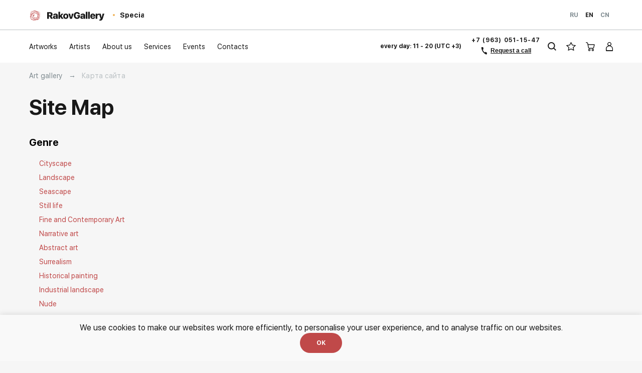

--- FILE ---
content_type: text/html; charset=UTF-8
request_url: https://rakovgallery.com/sitemap
body_size: 16038
content:
<!doctype html>
<html lang="ru"
      prefix="og: http://ogp.me/ns#
              product: http://ogp.me/ns/product#
              article: http://ogp.me/ns/article#
">
<head>
    <meta charset="utf-8">
    
    
        <title>Карта сайта</title>
<meta name="description" content=""/>
<meta name="keywords" content=""/>
    

    <link rel="canonical" href="https://rakovgallery.com/sitemap">
    

    <link rel="stylesheet" href="/static/main-c6e177dd1f38bbc2c6bc.css">









    <link rel="alternate" hreflang="ru" href="https://rakovgallery.ru/sitemap" /><link rel="alternate" hreflang="en" href="https://rakovgallery.com/sitemap" /><link rel="alternate" hreflang="zh" href="https://rakovgallery.cn/sitemap" />
    <link rel="preload" href="/static/fonts/SFUIDisplay-Black-43689ae8fe25fc7096bc8dd08d67c7da.woff2" as="font" type="font/woff2" crossorigin>
    <link rel="preload" href="/static/fonts/SFUIDisplay-Bold-6997f5cc31c1e5d676414fca1fce22c5.woff2" as="font" type="font/woff2" crossorigin>
    <link rel="preload" href="/static/fonts/SFUIDisplay-Regular-14129d170c8b293c36a1338a094ee20e.woff2" as="font" type="font/woff2" crossorigin>
    <link rel="preload" href="/static/fonts/HelveticaNeueCyr-11a934d3de22de8f0f7a39aac112c1b3.woff2" as="font" type="font/woff2" crossorigin>
    <link rel="preload" href="/static/fonts/SFUIDisplay-Light-3eca882b41bd3732201b61a8e78a735c.woff2" as="font" type="font/woff2" crossorigin>

    <link rel="preconnect" href="//api-maps.yandex.ru">
    <link rel="dns-prefetch" href="//api-maps.yandex.ru">

    <meta name="viewport" content="width=device-width, initial-scale=1, maximum-scale=1">
    <meta name="viewport" content="width=device-width, initial-scale=1.0, user-scalable=no">
    <link rel="apple-touch-icon" sizes="76x76" href="/apple-touch-icon.png">
    <link rel="icon" type="image/png" sizes="32x32" href="/favicon-32x32.png">
    <link rel="icon" type="image/png" sizes="16x16" href="/favicon-16x16.png">
    <link rel="manifest" href="/site.webmanifest">
    <link rel="mask-icon" href="/safari-pinned-tab.svg" color="#5bbad5">
    <link rel="dns-prefetch" href="https://maps.googleapis.com">
    <link rel="dns-prefetch" href="https://api-maps.yandex.ru/2.1/?apikey=5648b43a-5441-4799-91f1-88059e83a012&lang=en_RU" type="text/javascript">
    <meta name="msapplication-TileColor" content="#da532c">
    <meta name="theme-color" content="#ffffff">
                
    
        <link rel="preload" href="/static/main-c6e177dd1f38bbc2c6bc.js" as="script">
    

    <link rel="prefetch" href="/static/main-c6e177dd1f38bbc2c6bc.css" as="style">
</head>
<body  data-settings-page-size="24">



    <div class="layout ">
            
                                            


<header class="header header_visible header_transparent layout__header header_white" data-header>
    <div class="container">
        <div class="header__inner">

                        
                         
                <div class="header__logo-container">
                   <a href="/" class="header__logo">
                       <svg class="svg-icon icon-logo">
    <use xlink:href="/static/svg/sprite.svg#logo"></use>
</svg>                       <svg class="svg-icon icon-logo-black">
    <use xlink:href="/static/svg/sprite.svg#logo-black"></use>
</svg>                   </a>
                </div>
                <div class="header__other-projects M-down-hide">
                    <ul class="header__projects-list">
                                                    
                            
                                                                                        
                            <li class="header__project-item   header__project-item_special">
                                <a href="https://special.rakovgallery.ru" class="header__project" >
                                    <span class="header__project-container">
                                        <span class="header__project-text">
                                            Rakov
                                        </span>
                                        <span class="header__project-subtext">
                                                                                            Special
                                                                                    </span>
                                    </span>
                                </a>
                            </li>
                                            </ul>
                </div>
            
                                                

            <div class="header__mobile-cart-container M-down-show">

                <a class="header__mobile-filter-container M-down-show" data-button-closer-filter data-header-closer-filter>
                    <span class="header__mobile-filter header__mobile-filter_open">
                        <svg class="header__burger-svg" xmlns="http://www.w3.org/2000/svg" width="17.304" height="13.809" viewBox="0 0 17.304 13.809">
  <g id="Group_1199" data-name="Group 1199" transform="translate(-280.079 -16.096)">
    <line id="Line_154" data-name="Line 154" x1="14" y1="11" transform="translate(281.979 17.5)" fill="none" stroke-linecap="round" stroke-width="2"/>
    <line id="Line_155" data-name="Line 155" x1="14.5" y2="10.84" transform="translate(281.479 17.5)" fill="none" stroke-linecap="round" stroke-width="2"/>
  </g>
</svg>
                    </span>
                </a>

                                
                                                        <a href="/cart" title="Shopping Cart" class="header__mobile-cart" data-cart-block="header-mobile">
                                                    <svg class="cart header__burger-svg" xmlns="http://www.w3.org/2000/svg" width="20.42" height="22.817" viewBox="0 0 20.42 22.817">
  <g  data-name="Group 3085" transform="translate(-1837.58 -71)">
    <g  data-name="Group 830" transform="translate(1837.58 76.125)">
      <path  data-name="Path 6362" d="M326.636,362.574a2.354,2.354,0,1,0-2.354-2.354A2.357,2.357,0,0,0,326.636,362.574Zm0-3.247a.892.892,0,1,1-.892.892A.893.893,0,0,1,326.636,359.327Z" transform="translate(-312.452 -344.882)" fill="#fff"/>
      <path  data-name="Path 6363" d="M50.957,42.634a.731.731,0,0,0-.575-.279h-12.5l-.4-1.992a2.7,2.7,0,0,0-2.658-2.175h-1.1a.731.731,0,1,0,0,1.462h1.1a1.221,1.221,0,0,1,1.223.991v.005L37.694,48.9A2.361,2.361,0,0,0,40,50.8h7.4a2.357,2.357,0,0,0,2.279-1.759l0-.012,1.4-5.768A.731.731,0,0,0,50.957,42.634Zm-2.687,6.04a.894.894,0,0,1-.863.662H40a.9.9,0,0,1-.876-.719l-.954-4.8H49.452Z" transform="translate(-33 -38.187)" fill="#fff"/>
      <path  data-name="Path 6364" d="M153.991,357.865a2.354,2.354,0,1,0,2.354,2.354A2.357,2.357,0,0,0,153.991,357.865Zm0,3.247a.892.892,0,1,1,.892-.892A.893.893,0,0,1,153.991,361.112Z" transform="translate(-146.819 -344.882)" fill="#fff"/>
    </g>
  </g>
</svg>
                                            </a>
                
                <div class="header__mobile-burger-container" data-header-mobile-burger>
                    <div class="header__mobile-burger header__mobile-burger_open">
                        <svg class="header__burger-svg" xmlns="http://www.w3.org/2000/svg" width="16.326" height="12.929" viewBox="0 0 16.326 12.929">
  <g id="Group_1199" data-name="Group 1199" transform="translate(-280.479 -16.411)">
    <line id="Line_153" data-name="Line 153" x1="14.326" transform="translate(281.479 17.411)" fill="none" stroke-linecap="round" stroke-width="2"/>
    <line id="Line_154" data-name="Line 154" x1="14.326" transform="translate(281.479 22.876)" fill="none" stroke="#fff" stroke-linecap="round" stroke-width="2"/>
    <line id="Line_155" data-name="Line 155" x1="14.326" transform="translate(281.479 28.34)" fill="none" stroke-linecap="round" stroke-width="2"/>
  </g>
</svg>
                    </div>
                    <div class="header__mobile-burger header__mobile-burger_close">
                        <svg class="header__burger-svg" xmlns="http://www.w3.org/2000/svg" width="17.304" height="13.809" viewBox="0 0 17.304 13.809">
  <g id="Group_1199" data-name="Group 1199" transform="translate(-280.079 -16.096)">
    <line id="Line_154" data-name="Line 154" x1="14" y1="11" transform="translate(281.979 17.5)" fill="none" stroke-linecap="round" stroke-width="2"/>
    <line id="Line_155" data-name="Line 155" x1="14.5" y2="10.84" transform="translate(281.479 17.5)" fill="none" stroke-linecap="round" stroke-width="2"/>
  </g>
</svg>
                    </div>
                </div>
            </div>

            <div class="header__city-info header__block">
                
                
                                
                         
                    <span class="header__address">
                                                                                                </span>
                
                                                
            </div>

                <div class="header__domains header__block">
                    <ul class="header__language-list">
                                                                        
                         
                                                        
                                                                    <li class="header__language-item ">
                                        <a href="https://rakovgallery.ru/sitemap" class="header__language">
                                            Ru                                        </a>
                                    </li>
                                                                    <li class="header__language-item header__language-item_active">
                                        <a href="https://rakovgallery.com/sitemap" class="header__language">
                                            En                                        </a>
                                    </li>
                                                                    <li class="header__language-item ">
                                        <a href="https://rakovgallery.cn/sitemap" class="header__language">
                                            Cn                                        </a>
                                    </li>
                                                        
                                                
                    </ul>
                </div>

            <nav class="header__menu-container header__block">
                <ul class="header__menu-list">
                    <li class="header__menu-item">
                        <a href="/catalog" class="header__menu" data-button-sub-menu="genre">
                            <span class="header__menu-text">
                                Artworks                            </span>
                        </a>
                        <button class="header__menu-button-sub M-down-show" data-button-open-sub-menu title="Open sub menu"><svg class="svg-icon icon-plus">
    <use xlink:href="/static/svg/sprite.svg#plus"></use>
</svg></button>
                    </li>
                    <li data-sub-menu-wrapper class="submenu__wrapper M-down-show">
                            <ul data-sub-menu class="header__mobile-list-sub submenu">
                                                                                                            <li class="submenu__item">
                                                                                        <a href="/catalog/paintings/gorodskoy-peyzazh" class="submenu__item-link">Cityscape</a>
                                        </li>
                                                                            <li class="submenu__item">
                                                                                        <a href="/catalog/paintings/peyzazh" class="submenu__item-link">Landscape</a>
                                        </li>
                                                                            <li class="submenu__item">
                                                                                        <a href="/catalog/paintings/morskoy-peyzazh" class="submenu__item-link">Seascape</a>
                                        </li>
                                                                            <li class="submenu__item">
                                                                                        <a href="/catalog/paintings/natyurmort" class="submenu__item-link">Still life</a>
                                        </li>
                                                                            <li class="submenu__item">
                                                                                        <a href="/catalog/paintings/fine-arts" class="submenu__item-link">Fine and Contemporary Art</a>
                                        </li>
                                                                            <li class="submenu__item">
                                                                                        <a href="/catalog/paintings/syuzhetnaya-zhivopis" class="submenu__item-link">Narrative art</a>
                                        </li>
                                                                            <li class="submenu__item">
                                                                                        <a href="/catalog/paintings/abstrakciya" class="submenu__item-link">Abstract art</a>
                                        </li>
                                                                            <li class="submenu__item">
                                                                                        <a href="/catalog/paintings/syurrealizm" class="submenu__item-link">Surrealism</a>
                                        </li>
                                                                            <li class="submenu__item">
                                                                                        <a href="/catalog/paintings/istoricheskaya-zhivopis" class="submenu__item-link">Historical painting</a>
                                        </li>
                                                                            <li class="submenu__item">
                                                                                        <a href="/catalog/paintings/industrialnyy-peyzazh-1" class="submenu__item-link">Industrial landscape</a>
                                        </li>
                                                                            <li class="submenu__item">
                                                                                        <a href="/catalog/paintings/nyu" class="submenu__item-link">Nude</a>
                                        </li>
                                                                                                    <li class="submenu__item">
                                    <a href="/catalog/kartiny-dlya-interera" class="submenu__item-link">Interior</a>
                                </li>
                            </ul>
                    </li>
                    <li class="header__menu-item header__menu-item_artists">
                        <a href="/artist" class="header__menu">
                            <span class="header__menu-text">
                                Artists                            </span>
                        </a>
                    </li>
                    <li class="header__menu-item">
                        <a href="/about" class="header__menu">
                            <span class="header__menu-text">
                                About us                            </span>
                        </a>
                    </li>
                                            <li class="header__menu-item">
                            <a href="/services" class="header__menu" data-button-sub-menu="services">
                                <span class="header__menu-text">
                                    Services                                </span>
                            </a>
                        </li>
                                        <li class="header__menu-item">
                        <a href="/events" class="header__menu">
                            <span class="header__menu-text">
                                Events                            </span>
                        </a>
                    </li>
                    <li class="header__menu-item">
                        <a href="/contacts" class="header__menu">
                            <span class="header__menu-text">
                                Contacts                            </span>
                        </a>
                    </li>
                </ul>

                                            </nav>
            <div class="M-down-show header__other-block">
                
    <div class="other-project">
        <div class="other-project__title-container">
            <span class="other-project__title">
                Other projects            </span>
            <span class="other-project__title-line">
            </span>
        </div>
        <ul class="other-project__list">
                            
                
                                                                    <li class="other-project__item-container
                     other-project__item-container_special">
                    <a href="https://special.rakovgallery.ru"  class="other-project__item">
                        <span class="other-project__item-icon">
                                                            <svg class="svg-icon icon-mobile-special">
    <use xlink:href="/static/svg/sprite.svg#mobile-special"></use>
</svg>                                                    </span>
                        <span class="other-project__item-text">
                            <span>Rakov</span>
                            <span>special</span>
                        </span>
                    </a>
                </li>
                    </ul>
    </div>
            </div>


                            <div class="header__contacts header__block">
                        <span class="header__time">
                            every day: 11 - 20 (UTC +3)                        </span>
                        <!--noindex-->
                        <div class="header__wrapper-phone">

                                                                    <a href="tel:+79630511547" class="header__phone" title="+7 (963) 051-15-47" rel="nofollow">
                                        +7 (963) 051-15-47                                    </a>
                                
                            <button data-modal data-href="/event/recall_header" data-goal="zakazat-zvonok" class="header__phone header__phone_button">
                                <span class="header__phone-icon">
                                    <svg width="14" height="18" viewBox="0 0 14 18" fill="none" xmlns="http://www.w3.org/2000/svg">
<path d="M13.6908 14.3504C13.8633 13.8407 13.6009 13.2874 13.1047 13.0793C12.5681 12.8542 12.0408 12.6142 11.5134 12.3593C11.0399 12.1204 10.5664 11.8816 10.1004 11.6269C9.61516 11.3616 8.99503 11.5504 8.76789 12.0546C8.51931 12.6064 7.81207 12.768 7.37714 12.3471C5.76219 10.7841 4.44604 8.88875 3.5261 6.79303C3.29104 6.25754 3.6678 5.66778 4.25049 5.61799C4.78038 5.5727 5.15118 5.07543 5.06114 4.55129C4.85866 3.37263 4.72406 2.19133 4.64828 0.997834C4.6133 0.447014 4.15166 0.015888 3.60008 0.0354985L1.56691 0.107784L1.0022 0.120733C0.449102 0.133415 0.0088476 0.593609 0.0504044 1.14529C0.598957 8.42758 5.06882 14.8611 11.5109 17.6225C12.0284 17.8444 12.6131 17.5587 12.7899 17.0241L12.9781 16.4551L13.6908 14.3504Z" fill="white"/>
</svg>
                                </span>
                                <span class="header__phone-text">
                                    Request a call                                </span>
                            </button>
                        </div>
                        <!--/noindex-->
                    </div>
            
            <ul class="header__other-list header__block">
                <li class="header__other-item header__other-item_search">
                    <a href="/search" title="Search" class="header__other">
                        <span class="header__other-icon">
                            <svg xmlns="http://www.w3.org/2000/svg" width="17.141" height="17.225" viewBox="0 0 17.141 17.225">
  <g id="Group_831" data-name="Group 831" transform="translate(-1121.439 -77.458)">
    <g id="Group_829" data-name="Group 829" transform="translate(1121.44 77.458)">
      <g id="Ellipse_3" data-name="Ellipse 3" transform="translate(0)" fill="none" stroke="#7e8a8f" stroke-width="2">
        <circle cx="7.365" cy="7.365" r="7.365" stroke="none"/>
        <circle id="search-circle" cx="7.365" cy="7.365" r="6.365" fill="none"/>
      </g>
      <path id="Path_6360" data-name="Path 6360" d="M5137.079,118.182l4.914,4.913" transform="translate(-5125.559 -106.577)" fill="none" stroke="#7e8a8f" stroke-width="2"/>
    </g>
  </g>
</svg>
                        </span>
                    </a>
                </li>
                <li data-favorites-block="header" class="header__other-item header__other-item_favourites">
                                            <a href="/favorites" title="Favourites" class="header__other">
                                                            <span class="header__other-icon">
                                    <svg class= 'star' xmlns="http://www.w3.org/2000/svg" width="18.691" height="17.827" viewBox="0 0 18.691 17.827">
  <g  transform="translate(0 -10.99)">
    <path  data-name="Path 6361" d="M18.692,17.9q0-.416-.629-.517l-5.639-.82L9.9,11.45q-.213-.461-.55-.46t-.55.46L6.268,16.562l-5.639.82Q0,17.483,0,17.9a.856.856,0,0,0,.281.539L4.37,22.414,3.4,28.031a1.824,1.824,0,0,0-.022.225.662.662,0,0,0,.118.4.408.408,0,0,0,.354.163.953.953,0,0,0,.449-.135l5.044-2.651,5.044,2.651a.909.909,0,0,0,.449.135q.461,0,.461-.561a1.7,1.7,0,0,0-.011-.225l-.966-5.616L18.4,18.438A.813.813,0,0,0,18.692,17.9Zm-5.92,4.01.809,4.729L9.346,24.4,5.1,26.638l.82-4.729L2.482,18.572l4.74-.7,2.123-4.291,2.123,4.291,4.741.7Z" transform="translate(0)" fill="#7e8a8f"/>
  </g>
</svg>
                                </span>
                                                    </a>
                                    </li>
                <li class="header__other-item header__other-item_cart">
                                                                                                                                                    <a href="/cart" title="Shopping Cart" class="header__other" data-cart-block="header">
                                                            <span class="header__other-icon">
                                    <svg class="cart header__burger-svg" xmlns="http://www.w3.org/2000/svg" width="20.42" height="22.817" viewBox="0 0 20.42 22.817">
  <g  data-name="Group 3085" transform="translate(-1837.58 -71)">
    <g  data-name="Group 830" transform="translate(1837.58 76.125)">
      <path  data-name="Path 6362" d="M326.636,362.574a2.354,2.354,0,1,0-2.354-2.354A2.357,2.357,0,0,0,326.636,362.574Zm0-3.247a.892.892,0,1,1-.892.892A.893.893,0,0,1,326.636,359.327Z" transform="translate(-312.452 -344.882)" fill="#fff"/>
      <path  data-name="Path 6363" d="M50.957,42.634a.731.731,0,0,0-.575-.279h-12.5l-.4-1.992a2.7,2.7,0,0,0-2.658-2.175h-1.1a.731.731,0,1,0,0,1.462h1.1a1.221,1.221,0,0,1,1.223.991v.005L37.694,48.9A2.361,2.361,0,0,0,40,50.8h7.4a2.357,2.357,0,0,0,2.279-1.759l0-.012,1.4-5.768A.731.731,0,0,0,50.957,42.634Zm-2.687,6.04a.894.894,0,0,1-.863.662H40a.9.9,0,0,1-.876-.719l-.954-4.8H49.452Z" transform="translate(-33 -38.187)" fill="#fff"/>
      <path  data-name="Path 6364" d="M153.991,357.865a2.354,2.354,0,1,0,2.354,2.354A2.357,2.357,0,0,0,153.991,357.865Zm0,3.247a.892.892,0,1,1,.892-.892A.893.893,0,0,1,153.991,361.112Z" transform="translate(-146.819 -344.882)" fill="#fff"/>
    </g>
  </g>
</svg>
                                </span>
                                                    </a>
                                    </li>
                <li class="header__other-item header__other-item_personal">
                                                                        <a href="/login" class="header__other header__personal">
                                <svg xmlns="http://www.w3.org/2000/svg" width="14.025" height="18.007" viewBox="0 0 14.025 18.007">
    <path data-name="Path 8277"  fill="white" d="M18860.35,10035.529l-.076-1.182c-.051-.788-.1-1.492-.133-2.157a6.5,6.5,0,0,1,3.84-6.544,7.442,7.442,0,0,1,1.012-.379,3.952,3.952,0,1,1,4.334-.022,7.141,7.141,0,0,1,1.121.431c2.244,1.089,3.9,3.395,3.689,7.006-.049.838-.184,2.865-.184,2.87a.48.48,0,0,1-.477.455h-12.648A.479.479,0,0,1,18860.35,10035.529Zm4.266-8.776a5.208,5.208,0,0,0-3.115,5.438c.031.614.084,1.348.139,2.157h11.166c.043-.652.039-1.223.074-1.808.184-3.16-1.189-4.855-3.109-5.787A5.657,5.657,0,0,0,18864.615,10026.753Zm2.525-7.424a2.366,2.366,0,0,0-2.66,2.542c0,1.655,1.006,2.472,2.66,2.472s2.629-.816,2.629-2.472A2.341,2.341,0,0,0,18867.141,10019.329Z" transform="translate(-18860.129 -10018.001)" />
</svg>
                            </a>
                                                            </li>
            </ul>
        </div>
    </div>

        
                         
        <div data-sub-menu-content='services' class="header__hidden-sub-menu-container header__hidden-sub-menu-container_hidden">
            <div class="container">
                <div class="header__hidden-menu-wrapper">
                    <ul class="header__hidden-menu-list">
                                                                                    <li class="header__hidden-menu-item">
                                    <a href="/services/kartiny-na-zakaz" class="header__hidden-menu">
                                        <span class="header__hidden-menu-text">
                                            Paintings on request                                        </span>
                                    </a>
                                </li>
                                                                                                                                <li class="header__hidden-menu-item">
                                <a href="/services/consultation" class="header__hidden-menu">
                                    <span class="header__hidden-menu-text">
                                        Advice and expertise                                    </span>
                                </a>
                            </li>
                                                                    </ul>
                </div>
            </div>
        </div>
        <div data-sub-menu-content='genre' class="header__hidden-sub-menu-container header__hidden-sub-menu-container_hidden">
            <div class="container">
                <div class="header__hidden-menu-wrapper header__hidden-menu-wrapper_genre">
                    <ul class="header__hidden-menu-list header__hidden-menu-list_genre">
                                                                                    <li class="header__hidden-menu-item header__hidden-menu-item_genre">
                                                                        <a href="/catalog/paintings/gorodskoy-peyzazh" class="header__hidden-menu header__hidden-menu_genre">
                                        <span class="header__hidden-menu-text">
                                            Cityscape                                        </span>
                                    </a>
                                </li>
                                                            <li class="header__hidden-menu-item header__hidden-menu-item_genre">
                                                                        <a href="/catalog/paintings/peyzazh" class="header__hidden-menu header__hidden-menu_genre">
                                        <span class="header__hidden-menu-text">
                                            Landscape                                        </span>
                                    </a>
                                </li>
                                                            <li class="header__hidden-menu-item header__hidden-menu-item_genre">
                                                                        <a href="/catalog/paintings/morskoy-peyzazh" class="header__hidden-menu header__hidden-menu_genre">
                                        <span class="header__hidden-menu-text">
                                            Seascape                                        </span>
                                    </a>
                                </li>
                                                            <li class="header__hidden-menu-item header__hidden-menu-item_genre">
                                                                        <a href="/catalog/paintings/natyurmort" class="header__hidden-menu header__hidden-menu_genre">
                                        <span class="header__hidden-menu-text">
                                            Still life                                        </span>
                                    </a>
                                </li>
                                                            <li class="header__hidden-menu-item header__hidden-menu-item_genre">
                                                                        <a href="/catalog/paintings/fine-arts" class="header__hidden-menu header__hidden-menu_genre">
                                        <span class="header__hidden-menu-text">
                                            Fine and Contemporary Art                                        </span>
                                    </a>
                                </li>
                                                            <li class="header__hidden-menu-item header__hidden-menu-item_genre">
                                                                        <a href="/catalog/paintings/syuzhetnaya-zhivopis" class="header__hidden-menu header__hidden-menu_genre">
                                        <span class="header__hidden-menu-text">
                                            Narrative art                                        </span>
                                    </a>
                                </li>
                                                            <li class="header__hidden-menu-item header__hidden-menu-item_genre">
                                                                        <a href="/catalog/paintings/abstrakciya" class="header__hidden-menu header__hidden-menu_genre">
                                        <span class="header__hidden-menu-text">
                                            Abstract art                                        </span>
                                    </a>
                                </li>
                                                            <li class="header__hidden-menu-item header__hidden-menu-item_genre">
                                                                        <a href="/catalog/paintings/syurrealizm" class="header__hidden-menu header__hidden-menu_genre">
                                        <span class="header__hidden-menu-text">
                                            Surrealism                                        </span>
                                    </a>
                                </li>
                                                            <li class="header__hidden-menu-item header__hidden-menu-item_genre">
                                                                        <a href="/catalog/paintings/istoricheskaya-zhivopis" class="header__hidden-menu header__hidden-menu_genre">
                                        <span class="header__hidden-menu-text">
                                            Historical painting                                        </span>
                                    </a>
                                </li>
                                                            <li class="header__hidden-menu-item header__hidden-menu-item_genre">
                                                                        <a href="/catalog/paintings/industrialnyy-peyzazh-1" class="header__hidden-menu header__hidden-menu_genre">
                                        <span class="header__hidden-menu-text">
                                            Industrial landscape                                        </span>
                                    </a>
                                </li>
                                                            <li class="header__hidden-menu-item header__hidden-menu-item_genre">
                                                                        <a href="/catalog/paintings/nyu" class="header__hidden-menu header__hidden-menu_genre">
                                        <span class="header__hidden-menu-text">
                                            Nude                                        </span>
                                    </a>
                                </li>
                                                                            <li class="header__hidden-menu-item header__hidden-menu-item_genre">
                            <a href="/catalog/kartiny-dlya-interera" class="header__hidden-menu header__hidden-menu_genre">
                                <span class="header__hidden-menu-text">
                                    Interior                                </span>
                            </a>
                        </li>
                    </ul>
                    <div class="header__hidden-menu-list header__hidden-menu-list_other ">
                        <a class="header__hidden-menu-link" href="/catalog/curator">
                            <span class="header__hidden-menu-link-text">Our Curators Choice</span>
                            <svg xmlns="http://www.w3.org/2000/svg" width="31.094" height="30.065" viewBox="0 0 31.094 30.065">
  <path id="Path_6366" data-name="Path 6366" d="M4142.747,287.283V257.218h31.094v30.066s-8.084-8.031-15.857-8.031S4142.747,287.283,4142.747,287.283Z" transform="translate(-4142.746 -257.218)" fill="#c04949"/>
</svg>
                        </a>
                        <a class="header__hidden-menu-link" href="/catalog/discount">
                            <span class="header__hidden-menu-link-text">Discounts</span>
                            <svg xmlns="http://www.w3.org/2000/svg" width="26.285" height="23" viewBox="0 0 26.285 23">
  <g id="Group_1059" data-name="Group 1059" transform="translate(-138 -552)">
    <rect id="Rectangle_5105" data-name="Rectangle 5105" width="26.286" height="23" transform="translate(138 552)" fill="#f60"/>
    <path id="Path_6485" data-name="Path 6485" d="M12.683-14.326a3.12,3.12,0,0,1-.7,2.139,2.369,2.369,0,0,1-1.88.8,2.369,2.369,0,0,1-1.88-.8,3.12,3.12,0,0,1-.7-2.139,3.078,3.078,0,0,1,.7-2.123,2.376,2.376,0,0,1,1.88-.784,2.4,2.4,0,0,1,1.888.784A3.1,3.1,0,0,1,12.683-14.326Zm-2.578,1.567a.668.668,0,0,0,.6-.423,2.474,2.474,0,0,0,.219-1.144q0-1.536-.823-1.536a.668.668,0,0,0-.6.407,2.454,2.454,0,0,0-.219,1.136A2.454,2.454,0,0,0,9.5-13.182.668.668,0,0,0,10.106-12.759ZM5.843-20.265a3.12,3.12,0,0,1-.7,2.139,2.369,2.369,0,0,1-1.88.8,2.369,2.369,0,0,1-1.88-.8,3.12,3.12,0,0,1-.7-2.139,3.078,3.078,0,0,1,.7-2.123,2.376,2.376,0,0,1,1.88-.784,2.4,2.4,0,0,1,1.888.784A3.1,3.1,0,0,1,5.843-20.265ZM3.265-18.7a.668.668,0,0,0,.6-.423,2.474,2.474,0,0,0,.219-1.144q0-1.536-.823-1.536a.668.668,0,0,0-.6.407,2.454,2.454,0,0,0-.219,1.136,2.454,2.454,0,0,0,.219,1.136A.668.668,0,0,0,3.265-18.7ZM1.487-11.552,9.745-22.858h2.006L3.5-11.552Z" transform="translate(144.388 580.788)" fill="#fff"/>
  </g>
</svg>
                        </a>
                    </div>
                </div>
            </div>
        </div>
    
                                                
</header>
            

            <div id="main" class="layout__main">

                
    <div class="default-layout">
        

            <div class="container">
                <div class="default-layout__breadcrumbs">
                    
                            <div class="breadcrumbs">
        <ul class="breadcrumbs__list" itemscope itemtype="http://schema.org/BreadcrumbList">
            <li class="breadcrumbs__item breadcrumbs__item_first" itemprop="itemListElement" itemscope itemtype="http://schema.org/ListItem">
                <a href="/" class="breadcrumbs__link" itemprop="item">
                    <meta itemprop="name" content="Art gallery" />
                    Art gallery                </a>
                <meta itemprop="position" content="1" />
            </li>

                            <li class="breadcrumbs__item breadcrumbs__item_delimiter">
                    →
                </li>
                <li class="breadcrumbs__item" itemprop="itemListElement" itemscope itemtype="http://schema.org/ListItem">
                                            Карта сайта                                        <meta itemprop="name" content="Карта сайта" />
                    <meta itemprop="position" content="2" />
                </li>
                    </ul>
    </div>
                    
                </div>
            </div>

            <div class="default-layout__wrapper-top-row">
                
    <div class="container">
        <div class="cart-page__top-row top-row">
            <div class="top-row__wrapper-title">
                <h1 class="cart-page__title h2">Site Map</h1>
            </div>
        </div>
    </div>

            </div>

        

        

    
    <div class="container">
        <div class="default-layout__wrapper-content">
            <div class="default-layout__content">
                
                    <div class="sitemap">

                                                
                         
                                                        <section class="sitemap__section">
                                <h3 class="sitemap__list-title">
                                    Genre                                </h3>
                                <ul class="sitemap__list">
                                                                                                                    <li class="sitemap__item">
                                            <a href="/catalog/paintings/gorodskoy-peyzazh" class="sitemap__item-link">
                                                <span>Cityscape</span>
                                            </a>
                                        </li>
                                                                                                                    <li class="sitemap__item">
                                            <a href="/catalog/paintings/peyzazh" class="sitemap__item-link">
                                                <span>Landscape</span>
                                            </a>
                                        </li>
                                                                                                                    <li class="sitemap__item">
                                            <a href="/catalog/paintings/morskoy-peyzazh" class="sitemap__item-link">
                                                <span>Seascape</span>
                                            </a>
                                        </li>
                                                                                                                    <li class="sitemap__item">
                                            <a href="/catalog/paintings/natyurmort" class="sitemap__item-link">
                                                <span>Still life</span>
                                            </a>
                                        </li>
                                                                                                                    <li class="sitemap__item">
                                            <a href="/catalog/paintings/fine-arts" class="sitemap__item-link">
                                                <span>Fine and Contemporary Art</span>
                                            </a>
                                        </li>
                                                                                                                    <li class="sitemap__item">
                                            <a href="/catalog/paintings/syuzhetnaya-zhivopis" class="sitemap__item-link">
                                                <span>Narrative art</span>
                                            </a>
                                        </li>
                                                                                                                    <li class="sitemap__item">
                                            <a href="/catalog/paintings/abstrakciya" class="sitemap__item-link">
                                                <span>Abstract art</span>
                                            </a>
                                        </li>
                                                                                                                    <li class="sitemap__item">
                                            <a href="/catalog/paintings/syurrealizm" class="sitemap__item-link">
                                                <span>Surrealism</span>
                                            </a>
                                        </li>
                                                                                                                    <li class="sitemap__item">
                                            <a href="/catalog/paintings/istoricheskaya-zhivopis" class="sitemap__item-link">
                                                <span>Historical painting</span>
                                            </a>
                                        </li>
                                                                                                                    <li class="sitemap__item">
                                            <a href="/catalog/paintings/industrialnyy-peyzazh-1" class="sitemap__item-link">
                                                <span>Industrial landscape</span>
                                            </a>
                                        </li>
                                                                                                                    <li class="sitemap__item">
                                            <a href="/catalog/paintings/nyu" class="sitemap__item-link">
                                                <span>Nude</span>
                                            </a>
                                        </li>
                                                                    </ul>
                            </section>
                        
                                                

                                                
                         
                                                                                                                <section class="sitemap__section">
                                <h3 class="sitemap__list-title">
                                    
<a  href="/services" class="button button_red-arrow">
    <span class="button__text">
        Services    </span>
    <span class="button__arrow">
        <svg xmlns="http://www.w3.org/2000/svg" width="17.621" height="8.424" viewBox="0 0 17.621 8.424">
  <g data-name="arrow-red" transform="translate(-1084.5 -779.268)">
    <path data-name="arrow-red-arrow" d="M5157.633,300.884l3.5,3.5-3.5,3.5" transform="translate(-4060.432 479.091)" fill="none" stroke="#c04949" stroke-width="2"/>
    <line data-name="arrow-red-line" x1="15.778" transform="translate(1084.5 783.5)" fill="none" stroke="#c04949" stroke-width="2"/>
  </g>
</svg>
    </span>
</a>                                </h3>
                                <ul class="sitemap__list">
                                                                            <li class="sitemap__item">
                                            <a href="/services/kartiny-na-zakaz" class="sitemap__item-link">
                                                <span>Paintings on request</span>
                                            </a>
                                        </li>
                                                                                                                                                    <li class="sitemap__item">
                                            <a href="/services/consultation" class="sitemap__item-link">
                                                <span>Advice and expertise</span>
                                            </a>
                                        </li>
                                                                    </ul>
                            </section>
                        
                                                

                                                
                         
                                                        <section class="sitemap__section">
                                <h3 class="sitemap__list-title">
                                    
<a  href="/catalog/tags" class="button button_red-arrow">
    <span class="button__text">
        Find by Tags    </span>
    <span class="button__arrow">
        <svg xmlns="http://www.w3.org/2000/svg" width="17.621" height="8.424" viewBox="0 0 17.621 8.424">
  <g data-name="arrow-red" transform="translate(-1084.5 -779.268)">
    <path data-name="arrow-red-arrow" d="M5157.633,300.884l3.5,3.5-3.5,3.5" transform="translate(-4060.432 479.091)" fill="none" stroke="#c04949" stroke-width="2"/>
    <line data-name="arrow-red-line" x1="15.778" transform="translate(1084.5 783.5)" fill="none" stroke="#c04949" stroke-width="2"/>
  </g>
</svg>
    </span>
</a>                                </h3>
                                <ul class="sitemap__list">
                                                                            <li class="sitemap__item">
                                        <span class="sitemap__list-title sitemap__list-title_tags">
                                            Forest                                        </span>
                                            <ul class="sitemap__list sitemap__list_tags">
                                                                                                                                                    <li class="sitemap__item sitemap__item_tags">
                                                        <a href="/catalog/tags/paintings-with-architecture" class="sitemap__item-link">
                                                            <span>architecture</span>
                                                        </a>
                                                    </li>
                                                                                                    <li class="sitemap__item sitemap__item_tags">
                                                        <a href="/catalog/tags/paintings-with-the-cities" class="sitemap__item-link">
                                                            <span>cities</span>
                                                        </a>
                                                    </li>
                                                                                                    <li class="sitemap__item sitemap__item_tags">
                                                        <a href="/catalog/tags/paintings-with-the-village-landscape" class="sitemap__item-link">
                                                            <span>village landscape</span>
                                                        </a>
                                                    </li>
                                                                                                    <li class="sitemap__item sitemap__item_tags">
                                                        <a href="/catalog/tags/paintings-with-nature" class="sitemap__item-link">
                                                            <span>nature </span>
                                                        </a>
                                                    </li>
                                                                                                    <li class="sitemap__item sitemap__item_tags">
                                                        <a href="/catalog/tags/paintings-with-fruit-and-vegetables" class="sitemap__item-link">
                                                            <span>fruit and vegetables</span>
                                                        </a>
                                                    </li>
                                                                                                    <li class="sitemap__item sitemap__item_tags">
                                                        <a href="/catalog/tags/paintings-with-women" class="sitemap__item-link">
                                                            <span>Women </span>
                                                        </a>
                                                    </li>
                                                                                                    <li class="sitemap__item sitemap__item_tags">
                                                        <a href="/catalog/tags/paintings-with-men" class="sitemap__item-link">
                                                            <span>Men </span>
                                                        </a>
                                                    </li>
                                                                                                    <li class="sitemap__item sitemap__item_tags">
                                                        <a href="/catalog/tags/paintings-with-hunting" class="sitemap__item-link">
                                                            <span>Hunting</span>
                                                        </a>
                                                    </li>
                                                                                                    <li class="sitemap__item sitemap__item_tags">
                                                        <a href="/catalog/tags/paintings-with-trains" class="sitemap__item-link">
                                                            <span>trains</span>
                                                        </a>
                                                    </li>
                                                                                                    <li class="sitemap__item sitemap__item_tags">
                                                        <a href="/catalog/tags/paintings-with-yachts" class="sitemap__item-link">
                                                            <span>yachts</span>
                                                        </a>
                                                    </li>
                                                                                                    <li class="sitemap__item sitemap__item_tags">
                                                        <a href="/catalog/tags/paintings-with-flowers" class="sitemap__item-link">
                                                            <span>flowers</span>
                                                        </a>
                                                    </li>
                                                                                                    <li class="sitemap__item sitemap__item_tags">
                                                        <a href="/catalog/tags/paintings-with-the-ballet" class="sitemap__item-link">
                                                            <span>Ballet</span>
                                                        </a>
                                                    </li>
                                                                                                    <li class="sitemap__item sitemap__item_tags">
                                                        <a href="/catalog/tags/paintings-with-churches-temples" class="sitemap__item-link">
                                                            <span>Church, temples</span>
                                                        </a>
                                                    </li>
                                                                                                    <li class="sitemap__item sitemap__item_tags">
                                                        <a href="/catalog/tags/paintings-with-birds" class="sitemap__item-link">
                                                            <span>birds</span>
                                                        </a>
                                                    </li>
                                                                                                    <li class="sitemap__item sitemap__item_tags">
                                                        <a href="/catalog/tags/paintings-with-mountains" class="sitemap__item-link">
                                                            <span>mountains</span>
                                                        </a>
                                                    </li>
                                                                                                    <li class="sitemap__item sitemap__item_tags">
                                                        <a href="/catalog/tags/paintings-with-water" class="sitemap__item-link">
                                                            <span>Water</span>
                                                        </a>
                                                    </li>
                                                                                                    <li class="sitemap__item sitemap__item_tags">
                                                        <a href="/catalog/tags/paintings-with-the-river" class="sitemap__item-link">
                                                            <span>River</span>
                                                        </a>
                                                    </li>
                                                                                                    <li class="sitemap__item sitemap__item_tags">
                                                        <a href="/catalog/tags/paintings-with-the-road" class="sitemap__item-link">
                                                            <span>Road</span>
                                                        </a>
                                                    </li>
                                                                                                    <li class="sitemap__item sitemap__item_tags">
                                                        <a href="/catalog/tags/paintings-with-technology" class="sitemap__item-link">
                                                            <span>Technology </span>
                                                        </a>
                                                    </li>
                                                                                                    <li class="sitemap__item sitemap__item_tags">
                                                        <a href="/catalog/tags/kartiny-s-nebom" class="sitemap__item-link">
                                                            <span>Sky</span>
                                                        </a>
                                                    </li>
                                                                                                    <li class="sitemap__item sitemap__item_tags">
                                                        <a href="/catalog/tags/paintings-with-bouquet" class="sitemap__item-link">
                                                            <span>Bouquet</span>
                                                        </a>
                                                    </li>
                                                                                                    <li class="sitemap__item sitemap__item_tags">
                                                        <a href="/catalog/tags/paintings-with-beach" class="sitemap__item-link">
                                                            <span>Beach</span>
                                                        </a>
                                                    </li>
                                                                                                    <li class="sitemap__item sitemap__item_tags">
                                                        <a href="/catalog/tags/paintings-with-cats" class="sitemap__item-link">
                                                            <span>Cats</span>
                                                        </a>
                                                    </li>
                                                                                                    <li class="sitemap__item sitemap__item_tags">
                                                        <a href="/catalog/tags/paintings-with-dogs" class="sitemap__item-link">
                                                            <span>Dogs</span>
                                                        </a>
                                                    </li>
                                                                                                    <li class="sitemap__item sitemap__item_tags">
                                                        <a href="/catalog/tags/paintings-with-bears" class="sitemap__item-link">
                                                            <span>Bears</span>
                                                        </a>
                                                    </li>
                                                                                                    <li class="sitemap__item sitemap__item_tags">
                                                        <a href="/catalog/tags/paintings-with-the-sea" class="sitemap__item-link">
                                                            <span>Sea</span>
                                                        </a>
                                                    </li>
                                                                                                    <li class="sitemap__item sitemap__item_tags">
                                                        <a href="/catalog/tags/paintings-with-sport" class="sitemap__item-link">
                                                            <span>Sport</span>
                                                        </a>
                                                    </li>
                                                                                                    <li class="sitemap__item sitemap__item_tags">
                                                        <a href="/catalog/tags/paintings-with-space" class="sitemap__item-link">
                                                            <span>Space</span>
                                                        </a>
                                                    </li>
                                                                                                    <li class="sitemap__item sitemap__item_tags">
                                                        <a href="/catalog/tags/paintings-with-a-fairytale" class="sitemap__item-link">
                                                            <span>Fairytale</span>
                                                        </a>
                                                    </li>
                                                                                                    <li class="sitemap__item sitemap__item_tags">
                                                        <a href="/catalog/tags/paintings-with-children" class="sitemap__item-link">
                                                            <span>Childhood</span>
                                                        </a>
                                                    </li>
                                                                                                    <li class="sitemap__item sitemap__item_tags">
                                                        <a href="/catalog/tags/paintings-with-dance" class="sitemap__item-link">
                                                            <span>Dance</span>
                                                        </a>
                                                    </li>
                                                                                                    <li class="sitemap__item sitemap__item_tags">
                                                        <a href="/catalog/tags/paintings-with-roses" class="sitemap__item-link">
                                                            <span>Roses</span>
                                                        </a>
                                                    </li>
                                                                                                    <li class="sitemap__item sitemap__item_tags">
                                                        <a href="/catalog/tags/paintings-with-peonies" class="sitemap__item-link">
                                                            <span>Peonies</span>
                                                        </a>
                                                    </li>
                                                                                                    <li class="sitemap__item sitemap__item_tags">
                                                        <a href="/catalog/tags/paintings-with-the-theatre" class="sitemap__item-link">
                                                            <span>Theatre</span>
                                                        </a>
                                                    </li>
                                                                                                    <li class="sitemap__item sitemap__item_tags">
                                                        <a href="/catalog/tags/paintings-music" class="sitemap__item-link">
                                                            <span>Music</span>
                                                        </a>
                                                    </li>
                                                                                                    <li class="sitemap__item sitemap__item_tags">
                                                        <a href="/catalog/tags/paintings-with-ships" class="sitemap__item-link">
                                                            <span>Ship</span>
                                                        </a>
                                                    </li>
                                                                                                    <li class="sitemap__item sitemap__item_tags">
                                                        <a href="/catalog/tags/paintings-with-a-warrior" class="sitemap__item-link">
                                                            <span>Warrior</span>
                                                        </a>
                                                    </li>
                                                                                                    <li class="sitemap__item sitemap__item_tags">
                                                        <a href="/catalog/tags/paintings-with-cows" class="sitemap__item-link">
                                                            <span>Cows</span>
                                                        </a>
                                                    </li>
                                                                                                    <li class="sitemap__item sitemap__item_tags">
                                                        <a href="/catalog/tags/paintings-with-the-airplanes" class="sitemap__item-link">
                                                            <span>Airplane</span>
                                                        </a>
                                                    </li>
                                                                                                    <li class="sitemap__item sitemap__item_tags">
                                                        <a href="/catalog/tags/paintings-with-factories" class="sitemap__item-link">
                                                            <span>Factory</span>
                                                        </a>
                                                    </li>
                                                                                                    <li class="sitemap__item sitemap__item_tags">
                                                        <a href="/catalog/tags/paintings-with-horses" class="sitemap__item-link">
                                                            <span>Horses</span>
                                                        </a>
                                                    </li>
                                                                                                    <li class="sitemap__item sitemap__item_tags">
                                                        <a href="/catalog/tags/paintings-with-sculpture" class="sitemap__item-link">
                                                            <span>Sculpture</span>
                                                        </a>
                                                    </li>
                                                                                                    <li class="sitemap__item sitemap__item_tags">
                                                        <a href="/catalog/tags/paintings-with-forest" class="sitemap__item-link">
                                                            <span>Forest</span>
                                                        </a>
                                                    </li>
                                                                                                    <li class="sitemap__item sitemap__item_tags">
                                                        <a href="/catalog/tags/paintings-with-poppies" class="sitemap__item-link">
                                                            <span>Poppies</span>
                                                        </a>
                                                    </li>
                                                                                                    <li class="sitemap__item sitemap__item_tags">
                                                        <a href="/catalog/tags/reproductions-of-paintings" class="sitemap__item-link">
                                                            <span>Reproductions of paintings</span>
                                                        </a>
                                                    </li>
                                                                                            </ul>
                                        </li>
                                                                            <li class="sitemap__item">
                                        <span class="sitemap__list-title sitemap__list-title_tags">
                                            Condition                                        </span>
                                            <ul class="sitemap__list sitemap__list_tags">
                                                                                                                                                    <li class="sitemap__item sitemap__item_tags">
                                                        <a href="/catalog/tags/paintings-with-spring" class="sitemap__item-link">
                                                            <span>Spring</span>
                                                        </a>
                                                    </li>
                                                                                                    <li class="sitemap__item sitemap__item_tags">
                                                        <a href="/catalog/tags/autumn-paintings" class="sitemap__item-link">
                                                            <span>Autumn</span>
                                                        </a>
                                                    </li>
                                                                                                    <li class="sitemap__item sitemap__item_tags">
                                                        <a href="/catalog/tags/winter-paintings" class="sitemap__item-link">
                                                            <span>Winter</span>
                                                        </a>
                                                    </li>
                                                                                                    <li class="sitemap__item sitemap__item_tags">
                                                        <a href="/catalog/tags/summer-paintings" class="sitemap__item-link">
                                                            <span>Summer</span>
                                                        </a>
                                                    </li>
                                                                                                    <li class="sitemap__item sitemap__item_tags">
                                                        <a href="/catalog/tags/paintings-with-the-sun" class="sitemap__item-link">
                                                            <span>Sun</span>
                                                        </a>
                                                    </li>
                                                                                                    <li class="sitemap__item sitemap__item_tags">
                                                        <a href="/catalog/tags/paintings-with-the-rain" class="sitemap__item-link">
                                                            <span>rain </span>
                                                        </a>
                                                    </li>
                                                                                                    <li class="sitemap__item sitemap__item_tags">
                                                        <a href="/catalog/tags/paintings-with-the-sunrise" class="sitemap__item-link">
                                                            <span>Sunrise</span>
                                                        </a>
                                                    </li>
                                                                                                    <li class="sitemap__item sitemap__item_tags">
                                                        <a href="/catalog/tags/painting-with-sunset" class="sitemap__item-link">
                                                            <span>sunset</span>
                                                        </a>
                                                    </li>
                                                                                                    <li class="sitemap__item sitemap__item_tags">
                                                        <a href="/catalog/tags/paintings-with-a-daytime" class="sitemap__item-link">
                                                            <span>Daytime</span>
                                                        </a>
                                                    </li>
                                                                                                    <li class="sitemap__item sitemap__item_tags">
                                                        <a href="/catalog/tags/paintings-with-the-morning" class="sitemap__item-link">
                                                            <span>Morning</span>
                                                        </a>
                                                    </li>
                                                                                                    <li class="sitemap__item sitemap__item_tags">
                                                        <a href="/catalog/tags/paintings-with-the-evening" class="sitemap__item-link">
                                                            <span>Evening</span>
                                                        </a>
                                                    </li>
                                                                                                    <li class="sitemap__item sitemap__item_tags">
                                                        <a href="/catalog/tags/paintings-with-the-night" class="sitemap__item-link">
                                                            <span>Night</span>
                                                        </a>
                                                    </li>
                                                                                                    <li class="sitemap__item sitemap__item_tags">
                                                        <a href="/catalog/tags/paintings-with-christmas" class="sitemap__item-link">
                                                            <span>Christmas</span>
                                                        </a>
                                                    </li>
                                                                                                    <li class="sitemap__item sitemap__item_tags">
                                                        <a href="/catalog/tags/new-year-paintings" class="sitemap__item-link">
                                                            <span>New year</span>
                                                        </a>
                                                    </li>
                                                                                            </ul>
                                        </li>
                                                                            <li class="sitemap__item">
                                        <span class="sitemap__list-title sitemap__list-title_tags">
                                            Eclectic                                        </span>
                                            <ul class="sitemap__list sitemap__list_tags">
                                                                                                                                                    <li class="sitemap__item sitemap__item_tags">
                                                        <a href="/catalog/tags/realistic-paintings" class="sitemap__item-link">
                                                            <span>Realism</span>
                                                        </a>
                                                    </li>
                                                                                                    <li class="sitemap__item sitemap__item_tags">
                                                        <a href="/catalog/tags/hyperrealistic-paintings" class="sitemap__item-link">
                                                            <span>Hyperrealism</span>
                                                        </a>
                                                    </li>
                                                                                                    <li class="sitemap__item sitemap__item_tags">
                                                        <a href="/catalog/tags/abstract-paintings" class="sitemap__item-link">
                                                            <span>Abstractionism</span>
                                                        </a>
                                                    </li>
                                                                                                    <li class="sitemap__item sitemap__item_tags">
                                                        <a href="/catalog/tags/impressionist-paintings" class="sitemap__item-link">
                                                            <span>Impressionism</span>
                                                        </a>
                                                    </li>
                                                                                                    <li class="sitemap__item sitemap__item_tags">
                                                        <a href="/catalog/tags/expressionist-paintings" class="sitemap__item-link">
                                                            <span>Expressionism</span>
                                                        </a>
                                                    </li>
                                                                                                    <li class="sitemap__item sitemap__item_tags">
                                                        <a href="/catalog/tags/paintings-in-style-of-abstract-expressionism" class="sitemap__item-link">
                                                            <span>Abstract expressionism</span>
                                                        </a>
                                                    </li>
                                                                                                    <li class="sitemap__item sitemap__item_tags">
                                                        <a href="/catalog/tags/conceptual-paintings" class="sitemap__item-link">
                                                            <span>Conceptualism</span>
                                                        </a>
                                                    </li>
                                                                                                    <li class="sitemap__item sitemap__item_tags">
                                                        <a href="/catalog/tags/academic-paintings" class="sitemap__item-link">
                                                            <span>Academism</span>
                                                        </a>
                                                    </li>
                                                                                                    <li class="sitemap__item sitemap__item_tags">
                                                        <a href="/catalog/tags/fauvism-paintings" class="sitemap__item-link">
                                                            <span>Fauvism</span>
                                                        </a>
                                                    </li>
                                                                                                    <li class="sitemap__item sitemap__item_tags">
                                                        <a href="/catalog/tags/minimalistic-paintings" class="sitemap__item-link">
                                                            <span>Paintings in the style of minimalism</span>
                                                        </a>
                                                    </li>
                                                                                                    <li class="sitemap__item sitemap__item_tags">
                                                        <a href="/catalog/tags/paintings-in-style-of-socialist-realism" class="sitemap__item-link">
                                                            <span>Socialist realism</span>
                                                        </a>
                                                    </li>
                                                                                                    <li class="sitemap__item sitemap__item_tags">
                                                        <a href="/catalog/tags/modernist-paintings" class="sitemap__item-link">
                                                            <span>Modern</span>
                                                        </a>
                                                    </li>
                                                                                                    <li class="sitemap__item sitemap__item_tags">
                                                        <a href="/catalog/tags/pop-art-paintings" class="sitemap__item-link">
                                                            <span>Pop art</span>
                                                        </a>
                                                    </li>
                                                                                                    <li class="sitemap__item sitemap__item_tags">
                                                        <a href="/catalog/tags/historical-paintings" class="sitemap__item-link">
                                                            <span>Historical</span>
                                                        </a>
                                                    </li>
                                                                                                    <li class="sitemap__item sitemap__item_tags">
                                                        <a href="/catalog/tags/paintings-with-battle-scenes" class="sitemap__item-link">
                                                            <span>Battle</span>
                                                        </a>
                                                    </li>
                                                                                                    <li class="sitemap__item sitemap__item_tags">
                                                        <a href="/catalog/tags/animalistic-paintings" class="sitemap__item-link">
                                                            <span>Animalistic</span>
                                                        </a>
                                                    </li>
                                                                                                    <li class="sitemap__item sitemap__item_tags">
                                                        <a href="/catalog/tags/portrait" class="sitemap__item-link">
                                                            <span>Portrait</span>
                                                        </a>
                                                    </li>
                                                                                                    <li class="sitemap__item sitemap__item_tags">
                                                        <a href="/catalog/tags/cubist-paintings" class="sitemap__item-link">
                                                            <span>Cubism</span>
                                                        </a>
                                                    </li>
                                                                                                    <li class="sitemap__item sitemap__item_tags">
                                                        <a href="/catalog/tags/naive-paintings" class="sitemap__item-link">
                                                            <span>Naivety</span>
                                                        </a>
                                                    </li>
                                                                                                    <li class="sitemap__item sitemap__item_tags">
                                                        <a href="/catalog/tags/surrealistic-paintings" class="sitemap__item-link">
                                                            <span>surrealism</span>
                                                        </a>
                                                    </li>
                                                                                                    <li class="sitemap__item sitemap__item_tags">
                                                        <a href="/catalog/tags/nude-paintings" class="sitemap__item-link">
                                                            <span>Nu</span>
                                                        </a>
                                                    </li>
                                                                                                    <li class="sitemap__item sitemap__item_tags">
                                                        <a href="/catalog/tags/fine-art" class="sitemap__item-link">
                                                            <span>Fine art</span>
                                                        </a>
                                                    </li>
                                                                                                    <li class="sitemap__item sitemap__item_tags">
                                                        <a href="/catalog/tags/contemporary-art" class="sitemap__item-link">
                                                            <span>Contemporary Art</span>
                                                        </a>
                                                    </li>
                                                                                                    <li class="sitemap__item sitemap__item_tags">
                                                        <a href="/catalog/tags/paintings-for-eclectic-interior" class="sitemap__item-link">
                                                            <span>Eclecticism</span>
                                                        </a>
                                                    </li>
                                                                                                    <li class="sitemap__item sitemap__item_tags">
                                                        <a href="/catalog/tags/paintings-for-loft-interior" class="sitemap__item-link">
                                                            <span>The paintings in the loft</span>
                                                        </a>
                                                    </li>
                                                                                            </ul>
                                        </li>
                                                                            <li class="sitemap__item">
                                        <span class="sitemap__list-title sitemap__list-title_tags">
                                            Decor                                        </span>
                                            <ul class="sitemap__list sitemap__list_tags">
                                                                                                                                                    <li class="sitemap__item sitemap__item_tags">
                                                        <a href="/catalog/tags/paintings-for-office" class="sitemap__item-link">
                                                            <span>For office</span>
                                                        </a>
                                                    </li>
                                                                                                    <li class="sitemap__item sitemap__item_tags">
                                                        <a href="/catalog/tags/paintings-for-kitchen" class="sitemap__item-link">
                                                            <span>For kitchen</span>
                                                        </a>
                                                    </li>
                                                                                                    <li class="sitemap__item sitemap__item_tags">
                                                        <a href="/catalog/tags/paintings-for-bedroom" class="sitemap__item-link">
                                                            <span>for bedroom</span>
                                                        </a>
                                                    </li>
                                                                                                    <li class="sitemap__item sitemap__item_tags">
                                                        <a href="/catalog/tags/paintings-for-living-room" class="sitemap__item-link">
                                                            <span>For living room</span>
                                                        </a>
                                                    </li>
                                                                                                    <li class="sitemap__item sitemap__item_tags">
                                                        <a href="/catalog/tags/paintings-as-a-gift" class="sitemap__item-link">
                                                            <span>as a gift</span>
                                                        </a>
                                                    </li>
                                                                                                    <li class="sitemap__item sitemap__item_tags">
                                                        <a href="/catalog/tags/paintings-for-the-collection" class="sitemap__item-link">
                                                            <span>Into collection  </span>
                                                        </a>
                                                    </li>
                                                                                                    <li class="sitemap__item sitemap__item_tags">
                                                        <a href="/catalog/tags/paintings-for-the-office" class="sitemap__item-link">
                                                            <span>Into the office</span>
                                                        </a>
                                                    </li>
                                                                                                    <li class="sitemap__item sitemap__item_tags">
                                                        <a href="/catalog/tags/paintings-for-beige-interior" class="sitemap__item-link">
                                                            <span>for beige interior</span>
                                                        </a>
                                                    </li>
                                                                                                    <li class="sitemap__item sitemap__item_tags">
                                                        <a href="/catalog/tags/paintings-for-the-hallway" class="sitemap__item-link">
                                                            <span>for the interior of the corridor and hallway</span>
                                                        </a>
                                                    </li>
                                                                                                    <li class="sitemap__item sitemap__item_tags">
                                                        <a href="/catalog/tags/paintings-for-the-nursery" class="sitemap__item-link">
                                                            <span>for the nursery</span>
                                                        </a>
                                                    </li>
                                                                                                    <li class="sitemap__item sitemap__item_tags">
                                                        <a href="/catalog/tags/paintings-for-grey-interior" class="sitemap__item-link">
                                                            <span>for grey interior</span>
                                                        </a>
                                                    </li>
                                                                                                    <li class="sitemap__item sitemap__item_tags">
                                                        <a href="/catalog/tags/paintings-for-the-provence-interior-design" class="sitemap__item-link">
                                                            <span>for the interior in the Provence style</span>
                                                        </a>
                                                    </li>
                                                                                                    <li class="sitemap__item sitemap__item_tags">
                                                        <a href="/catalog/tags/paintings-in-classical-style" class="sitemap__item-link">
                                                            <span>in the classical style</span>
                                                        </a>
                                                    </li>
                                                                                                    <li class="sitemap__item sitemap__item_tags">
                                                        <a href="/catalog/tags/still-life-for-the-kitchen" class="sitemap__item-link">
                                                            <span>for the kitchen</span>
                                                        </a>
                                                    </li>
                                                                                            </ul>
                                        </li>
                                                                            <li class="sitemap__item">
                                        <span class="sitemap__list-title sitemap__list-title_tags">
                                            Bakhchisaray                                        </span>
                                            <ul class="sitemap__list sitemap__list_tags">
                                                                                                                                                    <li class="sitemap__item sitemap__item_tags">
                                                        <a href="/catalog/tags/paintings-moscow" class="sitemap__item-link">
                                                            <span>Moscow</span>
                                                        </a>
                                                    </li>
                                                                                                    <li class="sitemap__item sitemap__item_tags">
                                                        <a href="/catalog/tags/paintings-saint-petersburg" class="sitemap__item-link">
                                                            <span>Saint-Petersburg</span>
                                                        </a>
                                                    </li>
                                                                                                    <li class="sitemap__item sitemap__item_tags">
                                                        <a href="/catalog/tags/paintings-tobolsk" class="sitemap__item-link">
                                                            <span>Tobolsk</span>
                                                        </a>
                                                    </li>
                                                                                                    <li class="sitemap__item sitemap__item_tags">
                                                        <a href="/catalog/tags/paintings-perm" class="sitemap__item-link">
                                                            <span>Perm</span>
                                                        </a>
                                                    </li>
                                                                                                    <li class="sitemap__item sitemap__item_tags">
                                                        <a href="/catalog/tags/paintings-omsk" class="sitemap__item-link">
                                                            <span>Omsk</span>
                                                        </a>
                                                    </li>
                                                                                                    <li class="sitemap__item sitemap__item_tags">
                                                        <a href="/catalog/tags/paintings-venice" class="sitemap__item-link">
                                                            <span>Venice</span>
                                                        </a>
                                                    </li>
                                                                                                    <li class="sitemap__item sitemap__item_tags">
                                                        <a href="/catalog/tags/paintings-italy" class="sitemap__item-link">
                                                            <span>Italy</span>
                                                        </a>
                                                    </li>
                                                                                                    <li class="sitemap__item sitemap__item_tags">
                                                        <a href="/catalog/tags/paintings-ural" class="sitemap__item-link">
                                                            <span>Ural</span>
                                                        </a>
                                                    </li>
                                                                                                    <li class="sitemap__item sitemap__item_tags">
                                                        <a href="/catalog/tags/paintings-france" class="sitemap__item-link">
                                                            <span>France</span>
                                                        </a>
                                                    </li>
                                                                                                    <li class="sitemap__item sitemap__item_tags">
                                                        <a href="/catalog/tags/paintings-russia" class="sitemap__item-link">
                                                            <span>Russia</span>
                                                        </a>
                                                    </li>
                                                                                                    <li class="sitemap__item sitemap__item_tags">
                                                        <a href="/catalog/tags/paintings-spain" class="sitemap__item-link">
                                                            <span>Spain</span>
                                                        </a>
                                                    </li>
                                                                                                    <li class="sitemap__item sitemap__item_tags">
                                                        <a href="/catalog/tags/paintings-tibet" class="sitemap__item-link">
                                                            <span>Tibet</span>
                                                        </a>
                                                    </li>
                                                                                                    <li class="sitemap__item sitemap__item_tags">
                                                        <a href="/catalog/tags/paintings-east" class="sitemap__item-link">
                                                            <span>East</span>
                                                        </a>
                                                    </li>
                                                                                                    <li class="sitemap__item sitemap__item_tags">
                                                        <a href="/catalog/tags/paintings-ekaterinburg" class="sitemap__item-link">
                                                            <span>Ekaterinburg</span>
                                                        </a>
                                                    </li>
                                                                                                    <li class="sitemap__item sitemap__item_tags">
                                                        <a href="/catalog/tags/paintings-chusovaya" class="sitemap__item-link">
                                                            <span>Chusovaya</span>
                                                        </a>
                                                    </li>
                                                                                                    <li class="sitemap__item sitemap__item_tags">
                                                        <a href="/catalog/tags/paintings-sochi" class="sitemap__item-link">
                                                            <span>Sochi</span>
                                                        </a>
                                                    </li>
                                                                                                    <li class="sitemap__item sitemap__item_tags">
                                                        <a href="/catalog/tags/paintings-bakhchisaray" class="sitemap__item-link">
                                                            <span>Bakhchisarai</span>
                                                        </a>
                                                    </li>
                                                                                                    <li class="sitemap__item sitemap__item_tags">
                                                        <a href="/catalog/tags/verhoture" class="sitemap__item-link">
                                                            <span></span>
                                                        </a>
                                                    </li>
                                                                                                    <li class="sitemap__item sitemap__item_tags">
                                                        <a href="/catalog/tags/krym" class="sitemap__item-link">
                                                            <span>Crimea</span>
                                                        </a>
                                                    </li>
                                                                                                    <li class="sitemap__item sitemap__item_tags">
                                                        <a href="/catalog/tags/paintings-sibir" class="sitemap__item-link">
                                                            <span>Siberia</span>
                                                        </a>
                                                    </li>
                                                                                                    <li class="sitemap__item sitemap__item_tags">
                                                        <a href="/catalog/tags/kavkaz" class="sitemap__item-link">
                                                            <span>Caucasus</span>
                                                        </a>
                                                    </li>
                                                                                                    <li class="sitemap__item sitemap__item_tags">
                                                        <a href="/catalog/tags/arhyz" class="sitemap__item-link">
                                                            <span>Arkhyz</span>
                                                        </a>
                                                    </li>
                                                                                                    <li class="sitemap__item sitemap__item_tags">
                                                        <a href="/catalog/tags/dombay" class="sitemap__item-link">
                                                            <span>Dombay</span>
                                                        </a>
                                                    </li>
                                                                                            </ul>
                                        </li>
                                                                            <li class="sitemap__item">
                                        <span class="sitemap__list-title sitemap__list-title_tags">
                                            Autotag                                        </span>
                                            <ul class="sitemap__list sitemap__list_tags">
                                                                                                                                                    <li class="sitemap__item sitemap__item_tags">
                                                        <a href="/catalog/tags/bolshie-kartiny" class="sitemap__item-link">
                                                            <span>Large</span>
                                                        </a>
                                                    </li>
                                                                                                    <li class="sitemap__item sitemap__item_tags">
                                                        <a href="/catalog/tags/kartiny-vertikalnie" class="sitemap__item-link">
                                                            <span>Vertical</span>
                                                        </a>
                                                    </li>
                                                                                                    <li class="sitemap__item sitemap__item_tags">
                                                        <a href="/catalog/tags/dorogie-kartiny" class="sitemap__item-link">
                                                            <span>Expensive</span>
                                                        </a>
                                                    </li>
                                                                                                    <li class="sitemap__item sitemap__item_tags">
                                                        <a href="/catalog/tags/kartiny-na-holste" class="sitemap__item-link">
                                                            <span>on canvas</span>
                                                        </a>
                                                    </li>
                                                                                                    <li class="sitemap__item sitemap__item_tags">
                                                        <a href="/catalog/tags/kartiny-maslom" class="sitemap__item-link">
                                                            <span>Oil</span>
                                                        </a>
                                                    </li>
                                                                                                    <li class="sitemap__item sitemap__item_tags">
                                                        <a href="/catalog/tags/kartiny-akrilom" class="sitemap__item-link">
                                                            <span>Acrylic</span>
                                                        </a>
                                                    </li>
                                                                                                    <li class="sitemap__item sitemap__item_tags">
                                                        <a href="/catalog/tags/kartiny-akvarel" class="sitemap__item-link">
                                                            <span>Watercolor</span>
                                                        </a>
                                                    </li>
                                                                                            </ul>
                                        </li>
                                                                    </ul>
                            </section>
                        
                                                

                                                
                         
                                                    <section class="sitemap__section">
                                <h3 class="sitemap__list-title">
                                    
<a  href="/artist" class="button button_red-arrow">
    <span class="button__text">
        Artists    </span>
    <span class="button__arrow">
        <svg xmlns="http://www.w3.org/2000/svg" width="17.621" height="8.424" viewBox="0 0 17.621 8.424">
  <g data-name="arrow-red" transform="translate(-1084.5 -779.268)">
    <path data-name="arrow-red-arrow" d="M5157.633,300.884l3.5,3.5-3.5,3.5" transform="translate(-4060.432 479.091)" fill="none" stroke="#c04949" stroke-width="2"/>
    <line data-name="arrow-red-line" x1="15.778" transform="translate(1084.5 783.5)" fill="none" stroke="#c04949" stroke-width="2"/>
  </g>
</svg>
    </span>
</a>                                </h3>
                                <ul class="sitemap__list sitemap__list_tags">
                                                                            <li class="sitemap__item sitemap__item_tags">
                                            <a href="/artist/kirillov-vladimir" class="sitemap__item-link">
                                                <span>Vladimir Kirillov</span>
                                            </a>
                                        </li>
                                                                            <li class="sitemap__item sitemap__item_tags">
                                            <a href="/artist/olga-suvorova" class="sitemap__item-link">
                                                <span>Olga Suvorova</span>
                                            </a>
                                        </li>
                                                                            <li class="sitemap__item sitemap__item_tags">
                                            <a href="/artist/anna-berezovskaya" class="sitemap__item-link">
                                                <span>Anna Berezovskaya</span>
                                            </a>
                                        </li>
                                                                            <li class="sitemap__item sitemap__item_tags">
                                            <a href="/artist/bernar-garo" class="sitemap__item-link">
                                                <span>Bernard Garo</span>
                                            </a>
                                        </li>
                                                                            <li class="sitemap__item sitemap__item_tags">
                                            <a href="/artist/artur-mirzoyan" class="sitemap__item-link">
                                                <span>Artur Mirzoyan</span>
                                            </a>
                                        </li>
                                                                            <li class="sitemap__item sitemap__item_tags">
                                            <a href="/artist/grigoriy-pavlychev" class="sitemap__item-link">
                                                <span>Grigorii Pavlychev</span>
                                            </a>
                                        </li>
                                                                            <li class="sitemap__item sitemap__item_tags">
                                            <a href="/artist/evgeniy-monahov" class="sitemap__item-link">
                                                <span>Evgeny Monakhov</span>
                                            </a>
                                        </li>
                                                                            <li class="sitemap__item sitemap__item_tags">
                                            <a href="/artist/sergey-laushkin" class="sitemap__item-link">
                                                <span>Sergei Laushkin</span>
                                            </a>
                                        </li>
                                                                            <li class="sitemap__item sitemap__item_tags">
                                            <a href="/artist/aleksandr-kremer" class="sitemap__item-link">
                                                <span>Alexander Kremer</span>
                                            </a>
                                        </li>
                                                                            <li class="sitemap__item sitemap__item_tags">
                                            <a href="/artist/celkov" class="sitemap__item-link">
                                                <span></span>
                                            </a>
                                        </li>
                                                                            <li class="sitemap__item sitemap__item_tags">
                                            <a href="/artist/aleksandr-sigov" class="sitemap__item-link">
                                                <span>Alexander Sigov</span>
                                            </a>
                                        </li>
                                                                            <li class="sitemap__item sitemap__item_tags">
                                            <a href="/artist/aleksey-chernigin" class="sitemap__item-link">
                                                <span>Alexey Chernigin</span>
                                            </a>
                                        </li>
                                                                            <li class="sitemap__item sitemap__item_tags">
                                            <a href="/artist/aleksandr-dzheyms-gamilton" class="sitemap__item-link">
                                                <span>Alexander James Hamilton</span>
                                            </a>
                                        </li>
                                                                            <li class="sitemap__item sitemap__item_tags">
                                            <a href="/artist/nikolay-lagoyda" class="sitemap__item-link">
                                                <span>Nikolai Lagoyda</span>
                                            </a>
                                        </li>
                                                                            <li class="sitemap__item sitemap__item_tags">
                                            <a href="/artist/aleksandr-saidov" class="sitemap__item-link">
                                                <span>Alexander Saidov</span>
                                            </a>
                                        </li>
                                                                            <li class="sitemap__item sitemap__item_tags">
                                            <a href="/artist/agata-belaya" class="sitemap__item-link">
                                                <span>Agatha Belaya </span>
                                            </a>
                                        </li>
                                                                            <li class="sitemap__item sitemap__item_tags">
                                            <a href="/artist/viktoriya-mankevich" class="sitemap__item-link">
                                                <span>Victoria Mankevich</span>
                                            </a>
                                        </li>
                                                                            <li class="sitemap__item sitemap__item_tags">
                                            <a href="/artist/evgeniy-guselnikov" class="sitemap__item-link">
                                                <span>Evgeny Guselnikov</span>
                                            </a>
                                        </li>
                                                                            <li class="sitemap__item sitemap__item_tags">
                                            <a href="/artist/ilya-hohrin" class="sitemap__item-link">
                                                <span>Ilya Khokhrin</span>
                                            </a>
                                        </li>
                                                                            <li class="sitemap__item sitemap__item_tags">
                                            <a href="/artist/nikolay-reznichenko" class="sitemap__item-link">
                                                <span>Nikolai Reznichenko</span>
                                            </a>
                                        </li>
                                                                            <li class="sitemap__item sitemap__item_tags">
                                            <a href="/artist/stanislav-plutenko" class="sitemap__item-link">
                                                <span>Stanislav Plutenko</span>
                                            </a>
                                        </li>
                                                                            <li class="sitemap__item sitemap__item_tags">
                                            <a href="/artist/andrey-averyanov" class="sitemap__item-link">
                                                <span>Andrey Averyanov</span>
                                            </a>
                                        </li>
                                                                            <li class="sitemap__item sitemap__item_tags">
                                            <a href="/artist/pervushin-yuriy" class="sitemap__item-link">
                                                <span>Yuri Pervushin</span>
                                            </a>
                                        </li>
                                                                            <li class="sitemap__item sitemap__item_tags">
                                            <a href="/artist/dmitriy-cukan" class="sitemap__item-link">
                                                <span>Dmitry Tsukan</span>
                                            </a>
                                        </li>
                                                                            <li class="sitemap__item sitemap__item_tags">
                                            <a href="/artist/zaynullin-vadim" class="sitemap__item-link">
                                                <span>Vadim Zainullin</span>
                                            </a>
                                        </li>
                                                                            <li class="sitemap__item sitemap__item_tags">
                                            <a href="/artist/armen-gasparyan" class="sitemap__item-link">
                                                <span>Armen Gasparyan</span>
                                            </a>
                                        </li>
                                                                            <li class="sitemap__item sitemap__item_tags">
                                            <a href="/artist/anton-polushin" class="sitemap__item-link">
                                                <span>Anton Polushin</span>
                                            </a>
                                        </li>
                                                                            <li class="sitemap__item sitemap__item_tags">
                                            <a href="/artist/sergey-danchev" class="sitemap__item-link">
                                                <span>Sergey Danchev</span>
                                            </a>
                                        </li>
                                                                            <li class="sitemap__item sitemap__item_tags">
                                            <a href="/artist/margarita-chigina" class="sitemap__item-link">
                                                <span>Margarita Chigina</span>
                                            </a>
                                        </li>
                                                                            <li class="sitemap__item sitemap__item_tags">
                                            <a href="/artist/sergey-akramov" class="sitemap__item-link">
                                                <span>Sergey Akramov</span>
                                            </a>
                                        </li>
                                                                            <li class="sitemap__item sitemap__item_tags">
                                            <a href="/artist/natalya-litosova" class="sitemap__item-link">
                                                <span>Natalia Litosova</span>
                                            </a>
                                        </li>
                                                                            <li class="sitemap__item sitemap__item_tags">
                                            <a href="/artist/aleksandr-savin" class="sitemap__item-link">
                                                <span>Alexander Savin</span>
                                            </a>
                                        </li>
                                                                            <li class="sitemap__item sitemap__item_tags">
                                            <a href="/artist/valeriy-kopnyak" class="sitemap__item-link">
                                                <span>Valery Kopnyak</span>
                                            </a>
                                        </li>
                                                                            <li class="sitemap__item sitemap__item_tags">
                                            <a href="/artist/olga-kuzmina" class="sitemap__item-link">
                                                <span>Olga Kuzmina</span>
                                            </a>
                                        </li>
                                                                            <li class="sitemap__item sitemap__item_tags">
                                            <a href="/artist/aleksandr-bobrov" class="sitemap__item-link">
                                                <span>Alexander Bobrov</span>
                                            </a>
                                        </li>
                                                                            <li class="sitemap__item sitemap__item_tags">
                                            <a href="/artist/tatyana-timofeeva" class="sitemap__item-link">
                                                <span>Tatiana Timofeeva</span>
                                            </a>
                                        </li>
                                                                            <li class="sitemap__item sitemap__item_tags">
                                            <a href="/artist/mariya-timofeeva" class="sitemap__item-link">
                                                <span>Maria Timofeeva</span>
                                            </a>
                                        </li>
                                                                            <li class="sitemap__item sitemap__item_tags">
                                            <a href="/artist/aleksandr-boyadzhan" class="sitemap__item-link">
                                                <span>Alexander Boyadzhan</span>
                                            </a>
                                        </li>
                                                                            <li class="sitemap__item sitemap__item_tags">
                                            <a href="/artist/anna-marinova" class="sitemap__item-link">
                                                <span>Anna Marinova</span>
                                            </a>
                                        </li>
                                                                            <li class="sitemap__item sitemap__item_tags">
                                            <a href="/artist/stas-miroshnikov" class="sitemap__item-link">
                                                <span>Stas Miroshnikov</span>
                                            </a>
                                        </li>
                                                                            <li class="sitemap__item sitemap__item_tags">
                                            <a href="/artist/aleksey-ivanov" class="sitemap__item-link">
                                                <span>Alexey Ivanov</span>
                                            </a>
                                        </li>
                                                                            <li class="sitemap__item sitemap__item_tags">
                                            <a href="/artist/stanislav-krupp" class="sitemap__item-link">
                                                <span>Stanislav Krupp</span>
                                            </a>
                                        </li>
                                                                            <li class="sitemap__item sitemap__item_tags">
                                            <a href="/artist/evgeniy-terehov" class="sitemap__item-link">
                                                <span>Eugene Terekhov</span>
                                            </a>
                                        </li>
                                                                            <li class="sitemap__item sitemap__item_tags">
                                            <a href="/artist/lipatova-alla" class="sitemap__item-link">
                                                <span>Alla Lipatova</span>
                                            </a>
                                        </li>
                                                                            <li class="sitemap__item sitemap__item_tags">
                                            <a href="/artist/aleksandr-gerasimov" class="sitemap__item-link">
                                                <span>Alexander Gerasimov</span>
                                            </a>
                                        </li>
                                                                            <li class="sitemap__item sitemap__item_tags">
                                            <a href="/artist/lidiya-dinner" class="sitemap__item-link">
                                                <span>Lidia Dinner</span>
                                            </a>
                                        </li>
                                                                            <li class="sitemap__item sitemap__item_tags">
                                            <a href="/artist/danil-danilovskiy" class="sitemap__item-link">
                                                <span></span>
                                            </a>
                                        </li>
                                                                            <li class="sitemap__item sitemap__item_tags">
                                            <a href="/artist/anastasiya-tessina" class="sitemap__item-link">
                                                <span>Anastasia S. Tessina</span>
                                            </a>
                                        </li>
                                                                            <li class="sitemap__item sitemap__item_tags">
                                            <a href="/artist/sergey-kostylev" class="sitemap__item-link">
                                                <span>Sergey Kostylev</span>
                                            </a>
                                        </li>
                                                                            <li class="sitemap__item sitemap__item_tags">
                                            <a href="/artist/pavel-pokidyshev" class="sitemap__item-link">
                                                <span>Pavel Pokidishev</span>
                                            </a>
                                        </li>
                                                                            <li class="sitemap__item sitemap__item_tags">
                                            <a href="/artist/dmitriy-strelkov" class="sitemap__item-link">
                                                <span>Dmitry Strelkov</span>
                                            </a>
                                        </li>
                                                                            <li class="sitemap__item sitemap__item_tags">
                                            <a href="/artist/tuman-zhumabaev" class="sitemap__item-link">
                                                <span>Tuman Zhumabaev</span>
                                            </a>
                                        </li>
                                                                            <li class="sitemap__item sitemap__item_tags">
                                            <a href="/artist/andrey-mamaev" class="sitemap__item-link">
                                                <span>Andrey Mamaev</span>
                                            </a>
                                        </li>
                                                                            <li class="sitemap__item sitemap__item_tags">
                                            <a href="/artist/aleksandra-nedzveckaya" class="sitemap__item-link">
                                                <span>Alexandra Nedzvetskaya</span>
                                            </a>
                                        </li>
                                                                            <li class="sitemap__item sitemap__item_tags">
                                            <a href="/artist/sergey-pavlenko" class="sitemap__item-link">
                                                <span>Sergei Pavlenko</span>
                                            </a>
                                        </li>
                                                                            <li class="sitemap__item sitemap__item_tags">
                                            <a href="/artist/angelina-ponomareva" class="sitemap__item-link">
                                                <span>Angelina Ponomareva</span>
                                            </a>
                                        </li>
                                                                            <li class="sitemap__item sitemap__item_tags">
                                            <a href="/artist/vladimir-smakovskiy" class="sitemap__item-link">
                                                <span>Vladimir Smakovsky</span>
                                            </a>
                                        </li>
                                                                            <li class="sitemap__item sitemap__item_tags">
                                            <a href="/artist/valeriy-shishkin" class="sitemap__item-link">
                                                <span>Valery Shishkin</span>
                                            </a>
                                        </li>
                                                                            <li class="sitemap__item sitemap__item_tags">
                                            <a href="/artist/kirill-malkov" class="sitemap__item-link">
                                                <span>Kirill Malkov</span>
                                            </a>
                                        </li>
                                                                            <li class="sitemap__item sitemap__item_tags">
                                            <a href="/artist/liliya-kovgan" class="sitemap__item-link">
                                                <span>Lilya Kouhan</span>
                                            </a>
                                        </li>
                                                                            <li class="sitemap__item sitemap__item_tags">
                                            <a href="/artist/olga-peshkova" class="sitemap__item-link">
                                                <span>Olga Peshkova</span>
                                            </a>
                                        </li>
                                                                            <li class="sitemap__item sitemap__item_tags">
                                            <a href="/artist/yuliya-koscova" class="sitemap__item-link">
                                                <span>Julia Kostsova</span>
                                            </a>
                                        </li>
                                                                            <li class="sitemap__item sitemap__item_tags">
                                            <a href="/artist/prohrov-sergey" class="sitemap__item-link">
                                                <span>Sergei Prokhorov</span>
                                            </a>
                                        </li>
                                                                            <li class="sitemap__item sitemap__item_tags">
                                            <a href="/artist/ekaterina-bogomolova" class="sitemap__item-link">
                                                <span>Ekaterina Bogomolova</span>
                                            </a>
                                        </li>
                                                                            <li class="sitemap__item sitemap__item_tags">
                                            <a href="/artist/anatoliy-shumkin" class="sitemap__item-link">
                                                <span>Anatoly Shumkin</span>
                                            </a>
                                        </li>
                                                                            <li class="sitemap__item sitemap__item_tags">
                                            <a href="/artist/igor-samsonov-1" class="sitemap__item-link">
                                                <span>Igor Samsonov</span>
                                            </a>
                                        </li>
                                                                            <li class="sitemap__item sitemap__item_tags">
                                            <a href="/artist/natalya-dmitrieva" class="sitemap__item-link">
                                                <span>Natalia Dmitrieva</span>
                                            </a>
                                        </li>
                                                                            <li class="sitemap__item sitemap__item_tags">
                                            <a href="/artist/dina-bezborodyh" class="sitemap__item-link">
                                                <span>Dina Bezborodykh</span>
                                            </a>
                                        </li>
                                                                            <li class="sitemap__item sitemap__item_tags">
                                            <a href="/artist/olga-gorbunova" class="sitemap__item-link">
                                                <span>Olga Gorbunova</span>
                                            </a>
                                        </li>
                                                                            <li class="sitemap__item sitemap__item_tags">
                                            <a href="/artist/vyacheslav-korolenko" class="sitemap__item-link">
                                                <span>Vyacheslav Korolenkov</span>
                                            </a>
                                        </li>
                                                                            <li class="sitemap__item sitemap__item_tags">
                                            <a href="/artist/borodinova-elizaveta" class="sitemap__item-link">
                                                <span>Elizabeth Borodinova</span>
                                            </a>
                                        </li>
                                                                            <li class="sitemap__item sitemap__item_tags">
                                            <a href="/artist/igor-pugach" class="sitemap__item-link">
                                                <span>Igor Pugach</span>
                                            </a>
                                        </li>
                                                                            <li class="sitemap__item sitemap__item_tags">
                                            <a href="/artist/sergey-lyubimov" class="sitemap__item-link">
                                                <span>Sergey Lyubimov</span>
                                            </a>
                                        </li>
                                                                            <li class="sitemap__item sitemap__item_tags">
                                            <a href="/artist/sidorova-zhanna" class="sitemap__item-link">
                                                <span>Zhanna Sidorova</span>
                                            </a>
                                        </li>
                                                                            <li class="sitemap__item sitemap__item_tags">
                                            <a href="/artist/leonid-kiparisov" class="sitemap__item-link">
                                                <span>Leonid Kiparisov</span>
                                            </a>
                                        </li>
                                                                            <li class="sitemap__item sitemap__item_tags">
                                            <a href="/artist/ekaterina-tingaeva" class="sitemap__item-link">
                                                <span>Catherine Tingaeva</span>
                                            </a>
                                        </li>
                                                                            <li class="sitemap__item sitemap__item_tags">
                                            <a href="/artist/grigoriy-lysak" class="sitemap__item-link">
                                                <span>Gregory Lysak</span>
                                            </a>
                                        </li>
                                                                            <li class="sitemap__item sitemap__item_tags">
                                            <a href="/artist/aleksandr-levchenkov" class="sitemap__item-link">
                                                <span>Alexander Levchenkov</span>
                                            </a>
                                        </li>
                                                                            <li class="sitemap__item sitemap__item_tags">
                                            <a href="/artist/anastasiya-popova" class="sitemap__item-link">
                                                <span>Anastasia Popova</span>
                                            </a>
                                        </li>
                                                                            <li class="sitemap__item sitemap__item_tags">
                                            <a href="/artist/arseniy-semen" class="sitemap__item-link">
                                                <span>Arseny Semen</span>
                                            </a>
                                        </li>
                                                                            <li class="sitemap__item sitemap__item_tags">
                                            <a href="/artist/aleksandr-kabin" class="sitemap__item-link">
                                                <span>Alexander Kabin</span>
                                            </a>
                                        </li>
                                                                            <li class="sitemap__item sitemap__item_tags">
                                            <a href="/artist/volochaev-sergey" class="sitemap__item-link">
                                                <span>Sergei Volochaev</span>
                                            </a>
                                        </li>
                                                                            <li class="sitemap__item sitemap__item_tags">
                                            <a href="/artist/margaryan-vagan" class="sitemap__item-link">
                                                <span>Vahan Margaryan</span>
                                            </a>
                                        </li>
                                                                            <li class="sitemap__item sitemap__item_tags">
                                            <a href="/artist/kaetkin-maksim" class="sitemap__item-link">
                                                <span>Maksim Kaetkin</span>
                                            </a>
                                        </li>
                                                                            <li class="sitemap__item sitemap__item_tags">
                                            <a href="/artist/balahonov-dmitriy" class="sitemap__item-link">
                                                <span>Dmitry Balakhonov</span>
                                            </a>
                                        </li>
                                                                            <li class="sitemap__item sitemap__item_tags">
                                            <a href="/artist/andrey-eleckiy" class="sitemap__item-link">
                                                <span>Andrey Eletskiy </span>
                                            </a>
                                        </li>
                                                                            <li class="sitemap__item sitemap__item_tags">
                                            <a href="/artist/aleksey-efremov" class="sitemap__item-link">
                                                <span>Alexey Efremov</span>
                                            </a>
                                        </li>
                                                                            <li class="sitemap__item sitemap__item_tags">
                                            <a href="/artist/ivan-pokidyshev" class="sitemap__item-link">
                                                <span>Ivan Pokidyshev</span>
                                            </a>
                                        </li>
                                                                            <li class="sitemap__item sitemap__item_tags">
                                            <a href="/artist/mariya-dobrovolskaya" class="sitemap__item-link">
                                                <span>Mary Dobrovolskaya</span>
                                            </a>
                                        </li>
                                                                            <li class="sitemap__item sitemap__item_tags">
                                            <a href="/artist/max-perov" class="sitemap__item-link">
                                                <span>Max Perov</span>
                                            </a>
                                        </li>
                                                                            <li class="sitemap__item sitemap__item_tags">
                                            <a href="/artist/anatoliy-kakalov" class="sitemap__item-link">
                                                <span>Anatoly Kakalov </span>
                                            </a>
                                        </li>
                                                                            <li class="sitemap__item sitemap__item_tags">
                                            <a href="/artist/sidorovich-yuriy" class="sitemap__item-link">
                                                <span>Yuri Sidorovich</span>
                                            </a>
                                        </li>
                                                                            <li class="sitemap__item sitemap__item_tags">
                                            <a href="/artist/skorobogatov-ivan" class="sitemap__item-link">
                                                <span>Ivan Skorobogatov</span>
                                            </a>
                                        </li>
                                                                            <li class="sitemap__item sitemap__item_tags">
                                            <a href="/artist/chadov-stanislav" class="sitemap__item-link">
                                                <span>Stanislav Chadov</span>
                                            </a>
                                        </li>
                                                                            <li class="sitemap__item sitemap__item_tags">
                                            <a href="/artist/gennadiy-mironov" class="sitemap__item-link">
                                                <span>Gennady Mironov</span>
                                            </a>
                                        </li>
                                                                            <li class="sitemap__item sitemap__item_tags">
                                            <a href="/artist/kazancev" class="sitemap__item-link">
                                                <span>Yuri Kazantsev</span>
                                            </a>
                                        </li>
                                                                            <li class="sitemap__item sitemap__item_tags">
                                            <a href="/artist/andrey-simakov" class="sitemap__item-link">
                                                <span>Andrey Simakov</span>
                                            </a>
                                        </li>
                                                                            <li class="sitemap__item sitemap__item_tags">
                                            <a href="/artist/oleg-nikolaev" class="sitemap__item-link">
                                                <span> Oleg Nikolaev</span>
                                            </a>
                                        </li>
                                                                            <li class="sitemap__item sitemap__item_tags">
                                            <a href="/artist/kirill-grekov" class="sitemap__item-link">
                                                <span>Kirill Grekov</span>
                                            </a>
                                        </li>
                                                                            <li class="sitemap__item sitemap__item_tags">
                                            <a href="/artist/sasha-sokolova" class="sitemap__item-link">
                                                <span>Sasha Sokolova</span>
                                            </a>
                                        </li>
                                                                            <li class="sitemap__item sitemap__item_tags">
                                            <a href="/artist/mger-chatinyan" class="sitemap__item-link">
                                                <span>Mher Chatinyan</span>
                                            </a>
                                        </li>
                                                                            <li class="sitemap__item sitemap__item_tags">
                                            <a href="/artist/damir-krivenko" class="sitemap__item-link">
                                                <span>Damir Krivenko</span>
                                            </a>
                                        </li>
                                                                            <li class="sitemap__item sitemap__item_tags">
                                            <a href="/artist/aleksey-kiryanov" class="sitemap__item-link">
                                                <span>Alexey Kiryanov</span>
                                            </a>
                                        </li>
                                                                            <li class="sitemap__item sitemap__item_tags">
                                            <a href="/artist/natalya-nesterova" class="sitemap__item-link">
                                                <span>Natalie Nesterova</span>
                                            </a>
                                        </li>
                                                                            <li class="sitemap__item sitemap__item_tags">
                                            <a href="/artist/sergey-ulyanovskiy" class="sitemap__item-link">
                                                <span>Sergey Ulyanovskiy</span>
                                            </a>
                                        </li>
                                                                            <li class="sitemap__item sitemap__item_tags">
                                            <a href="/artist/predein-nikolay" class="sitemap__item-link">
                                                <span>Nikolay Predein</span>
                                            </a>
                                        </li>
                                                                            <li class="sitemap__item sitemap__item_tags">
                                            <a href="/artist/nikolay-petrov" class="sitemap__item-link">
                                                <span>Nikolay Petrov</span>
                                            </a>
                                        </li>
                                                                            <li class="sitemap__item sitemap__item_tags">
                                            <a href="/artist/konstantin-fomin" class="sitemap__item-link">
                                                <span>Konstantin Fomin</span>
                                            </a>
                                        </li>
                                                                            <li class="sitemap__item sitemap__item_tags">
                                            <a href="/artist/evgeniya-shchipakina" class="sitemap__item-link">
                                                <span>Evgenia Shchipakina</span>
                                            </a>
                                        </li>
                                                                            <li class="sitemap__item sitemap__item_tags">
                                            <a href="/artist/loskutov-evgeniy" class="sitemap__item-link">
                                                <span>Evgeny Loskutov</span>
                                            </a>
                                        </li>
                                                                            <li class="sitemap__item sitemap__item_tags">
                                            <a href="/artist/mariya-yashina" class="sitemap__item-link">
                                                <span>Maria Yashina</span>
                                            </a>
                                        </li>
                                                                            <li class="sitemap__item sitemap__item_tags">
                                            <a href="/artist/anton-bratykin" class="sitemap__item-link">
                                                <span>Anton Bratykin</span>
                                            </a>
                                        </li>
                                                                            <li class="sitemap__item sitemap__item_tags">
                                            <a href="/artist/oleg-tenyaev" class="sitemap__item-link">
                                                <span>Oleg Tenyaev</span>
                                            </a>
                                        </li>
                                                                            <li class="sitemap__item sitemap__item_tags">
                                            <a href="/artist/vyacheslav-cherdakov" class="sitemap__item-link">
                                                <span>Vyacheslav Cherdakov</span>
                                            </a>
                                        </li>
                                                                            <li class="sitemap__item sitemap__item_tags">
                                            <a href="/artist/yuliya-bobrova" class="sitemap__item-link">
                                                <span>Yulia Bobrova</span>
                                            </a>
                                        </li>
                                                                            <li class="sitemap__item sitemap__item_tags">
                                            <a href="/artist/nikolay-gluhov" class="sitemap__item-link">
                                                <span>Nikolay Glukhov</span>
                                            </a>
                                        </li>
                                                                            <li class="sitemap__item sitemap__item_tags">
                                            <a href="/artist/dmitriy-plotkin" class="sitemap__item-link">
                                                <span>Dmitry Plotkin</span>
                                            </a>
                                        </li>
                                                                            <li class="sitemap__item sitemap__item_tags">
                                            <a href="/artist/dmitriy-vasilev" class="sitemap__item-link">
                                                <span>Dmitry Vasiliev</span>
                                            </a>
                                        </li>
                                                                            <li class="sitemap__item sitemap__item_tags">
                                            <a href="/artist/glushkov-boris" class="sitemap__item-link">
                                                <span>Boris Glushkov</span>
                                            </a>
                                        </li>
                                                                            <li class="sitemap__item sitemap__item_tags">
                                            <a href="/artist/govoruhina-natalya" class="sitemap__item-link">
                                                <span>Natalya Govorukhina</span>
                                            </a>
                                        </li>
                                                                            <li class="sitemap__item sitemap__item_tags">
                                            <a href="/artist/volostnikova-irina" class="sitemap__item-link">
                                                <span></span>
                                            </a>
                                        </li>
                                                                            <li class="sitemap__item sitemap__item_tags">
                                            <a href="/artist/tonkih-evgeniy" class="sitemap__item-link">
                                                <span>Evgeny Tonkikh</span>
                                            </a>
                                        </li>
                                                                            <li class="sitemap__item sitemap__item_tags">
                                            <a href="/artist/aleksandr-astankov" class="sitemap__item-link">
                                                <span>Alexander Astankov</span>
                                            </a>
                                        </li>
                                                                            <li class="sitemap__item sitemap__item_tags">
                                            <a href="/artist/vladimir-zaruckiy" class="sitemap__item-link">
                                                <span>Vladimir Zarutsky</span>
                                            </a>
                                        </li>
                                                                            <li class="sitemap__item sitemap__item_tags">
                                            <a href="/artist/aleksandr-oligerov" class="sitemap__item-link">
                                                <span>Alexander Oligerov</span>
                                            </a>
                                        </li>
                                                                            <li class="sitemap__item sitemap__item_tags">
                                            <a href="/artist/dmitriy-kotunov" class="sitemap__item-link">
                                                <span>Dmitry Kotunov</span>
                                            </a>
                                        </li>
                                                                            <li class="sitemap__item sitemap__item_tags">
                                            <a href="/artist/andrey-bichurin" class="sitemap__item-link">
                                                <span>Andrey Bichurin</span>
                                            </a>
                                        </li>
                                                                            <li class="sitemap__item sitemap__item_tags">
                                            <a href="/artist/sergey-kiyanica" class="sitemap__item-link">
                                                <span>Sergey Kiyanitsa</span>
                                            </a>
                                        </li>
                                                                            <li class="sitemap__item sitemap__item_tags">
                                            <a href="/artist/roman-bayanov" class="sitemap__item-link">
                                                <span>Roman Bayanov</span>
                                            </a>
                                        </li>
                                                                            <li class="sitemap__item sitemap__item_tags">
                                            <a href="/artist/gasparyan-olga" class="sitemap__item-link">
                                                <span>Olga Gasparyan</span>
                                            </a>
                                        </li>
                                                                            <li class="sitemap__item sitemap__item_tags">
                                            <a href="/artist/aleksandr-babich" class="sitemap__item-link">
                                                <span>Alexander Babich</span>
                                            </a>
                                        </li>
                                                                            <li class="sitemap__item sitemap__item_tags">
                                            <a href="/artist/aleksandr-burak" class="sitemap__item-link">
                                                <span>Alexander Burak</span>
                                            </a>
                                        </li>
                                                                            <li class="sitemap__item sitemap__item_tags">
                                            <a href="/artist/aleksandr-grekov" class="sitemap__item-link">
                                                <span>Alexander Grekov</span>
                                            </a>
                                        </li>
                                                                            <li class="sitemap__item sitemap__item_tags">
                                            <a href="/artist/anastasiya-nesterova" class="sitemap__item-link">
                                                <span>Anastasia Nesterova</span>
                                            </a>
                                        </li>
                                                                            <li class="sitemap__item sitemap__item_tags">
                                            <a href="/artist/valentin-efremov" class="sitemap__item-link">
                                                <span>Valentin Efremov</span>
                                            </a>
                                        </li>
                                                                            <li class="sitemap__item sitemap__item_tags">
                                            <a href="/artist/aleksandr-savelenko" class="sitemap__item-link">
                                                <span>Alexander Savelenko</span>
                                            </a>
                                        </li>
                                                                            <li class="sitemap__item sitemap__item_tags">
                                            <a href="/artist/kseniya-avramova" class="sitemap__item-link">
                                                <span>Ksenia Avramova</span>
                                            </a>
                                        </li>
                                                                            <li class="sitemap__item sitemap__item_tags">
                                            <a href="/artist/anatoliy-dymant" class="sitemap__item-link">
                                                <span>Anatoly Dymant</span>
                                            </a>
                                        </li>
                                                                            <li class="sitemap__item sitemap__item_tags">
                                            <a href="/artist/mariya-snigirevskaya" class="sitemap__item-link">
                                                <span>Maria Snigirevskaya</span>
                                            </a>
                                        </li>
                                                                            <li class="sitemap__item sitemap__item_tags">
                                            <a href="/artist/alla-polkovnichenko" class="sitemap__item-link">
                                                <span>Alla Polkovnichenko</span>
                                            </a>
                                        </li>
                                                                            <li class="sitemap__item sitemap__item_tags">
                                            <a href="/artist/natalya-klimova" class="sitemap__item-link">
                                                <span>Natalya Klimova</span>
                                            </a>
                                        </li>
                                                                            <li class="sitemap__item sitemap__item_tags">
                                            <a href="/artist/anton-melentev" class="sitemap__item-link">
                                                <span>Anton Melentyev</span>
                                            </a>
                                        </li>
                                                                            <li class="sitemap__item sitemap__item_tags">
                                            <a href="/artist/ilnur-siraziev" class="sitemap__item-link">
                                                <span>Ilnur Siraziev</span>
                                            </a>
                                        </li>
                                                                            <li class="sitemap__item sitemap__item_tags">
                                            <a href="/artist/ilya-buslakov" class="sitemap__item-link">
                                                <span>Ilia Bouslakov</span>
                                            </a>
                                        </li>
                                                                            <li class="sitemap__item sitemap__item_tags">
                                            <a href="/artist/sergey-falkin" class="sitemap__item-link">
                                                <span>Sergey Falkin</span>
                                            </a>
                                        </li>
                                                                            <li class="sitemap__item sitemap__item_tags">
                                            <a href="/artist/aleksandr-samohvalov" class="sitemap__item-link">
                                                <span>Alexander Samokhvalov</span>
                                            </a>
                                        </li>
                                                                            <li class="sitemap__item sitemap__item_tags">
                                            <a href="/artist/vadim-kurov" class="sitemap__item-link">
                                                <span>Vadim Kurov</span>
                                            </a>
                                        </li>
                                                                            <li class="sitemap__item sitemap__item_tags">
                                            <a href="/artist/petr-zaycev" class="sitemap__item-link">
                                                <span>Peter Zaitsev</span>
                                            </a>
                                        </li>
                                                                            <li class="sitemap__item sitemap__item_tags">
                                            <a href="/artist/sergey-chervov" class="sitemap__item-link">
                                                <span>Sergey Chervov</span>
                                            </a>
                                        </li>
                                                                            <li class="sitemap__item sitemap__item_tags">
                                            <a href="/artist/sergey-kurbatov" class="sitemap__item-link">
                                                <span>Sergey Kurbatov</span>
                                            </a>
                                        </li>
                                                                            <li class="sitemap__item sitemap__item_tags">
                                            <a href="/artist/elena-duvanova" class="sitemap__item-link">
                                                <span>Elena Duvanova</span>
                                            </a>
                                        </li>
                                                                            <li class="sitemap__item sitemap__item_tags">
                                            <a href="/artist/aleksandr-perminov" class="sitemap__item-link">
                                                <span>Alexander Perminov</span>
                                            </a>
                                        </li>
                                                                            <li class="sitemap__item sitemap__item_tags">
                                            <a href="/artist/yaroslav-gurev" class="sitemap__item-link">
                                                <span>Yaroslav Gurev</span>
                                            </a>
                                        </li>
                                                                            <li class="sitemap__item sitemap__item_tags">
                                            <a href="/artist/anna-zholnovskaya" class="sitemap__item-link">
                                                <span>Anna Jolnovskaya</span>
                                            </a>
                                        </li>
                                                                            <li class="sitemap__item sitemap__item_tags">
                                            <a href="/artist/kartashov-andrey" class="sitemap__item-link">
                                                <span>Kartashov Andrey </span>
                                            </a>
                                        </li>
                                                                            <li class="sitemap__item sitemap__item_tags">
                                            <a href="/artist/vladimir-davydenko" class="sitemap__item-link">
                                                <span>Vladimir Davydenko</span>
                                            </a>
                                        </li>
                                                                            <li class="sitemap__item sitemap__item_tags">
                                            <a href="/artist/anastasiya-mirre" class="sitemap__item-link">
                                                <span>Anastasia Mirre</span>
                                            </a>
                                        </li>
                                                                            <li class="sitemap__item sitemap__item_tags">
                                            <a href="/artist/aleksey-savchenko" class="sitemap__item-link">
                                                <span>Alexey Savchenko</span>
                                            </a>
                                        </li>
                                                                            <li class="sitemap__item sitemap__item_tags">
                                            <a href="/artist/dmitriy-myasnikov" class="sitemap__item-link">
                                                <span>Dmitry Myascnikov</span>
                                            </a>
                                        </li>
                                                                            <li class="sitemap__item sitemap__item_tags">
                                            <a href="/artist/sergey-usik" class="sitemap__item-link">
                                                <span>Sergey Oussik</span>
                                            </a>
                                        </li>
                                                                            <li class="sitemap__item sitemap__item_tags">
                                            <a href="/artist/evgeniya-davletshina" class="sitemap__item-link">
                                                <span>Evgeniya Davletshina</span>
                                            </a>
                                        </li>
                                                                            <li class="sitemap__item sitemap__item_tags">
                                            <a href="/artist/aleksey-dolgushin" class="sitemap__item-link">
                                                <span>Alexey Dolgushin</span>
                                            </a>
                                        </li>
                                                                            <li class="sitemap__item sitemap__item_tags">
                                            <a href="/artist/sergey-nekrasov" class="sitemap__item-link">
                                                <span>Sergey Nekrasov</span>
                                            </a>
                                        </li>
                                                                            <li class="sitemap__item sitemap__item_tags">
                                            <a href="/artist/dmitriy-ivanov-1" class="sitemap__item-link">
                                                <span>Dmitry Ivanov</span>
                                            </a>
                                        </li>
                                                                            <li class="sitemap__item sitemap__item_tags">
                                            <a href="/artist/kseniya-berestova" class="sitemap__item-link">
                                                <span>Kseniya Berestova</span>
                                            </a>
                                        </li>
                                                                            <li class="sitemap__item sitemap__item_tags">
                                            <a href="/artist/aleksandra-speranskaya" class="sitemap__item-link">
                                                <span>Alexandra Speranskaya</span>
                                            </a>
                                        </li>
                                                                            <li class="sitemap__item sitemap__item_tags">
                                            <a href="/artist/leonid-stroganov" class="sitemap__item-link">
                                                <span>Leonid Stroganov</span>
                                            </a>
                                        </li>
                                                                            <li class="sitemap__item sitemap__item_tags">
                                            <a href="/artist/evgeniy-dorohov" class="sitemap__item-link">
                                                <span>Evgeny Dorokhov</span>
                                            </a>
                                        </li>
                                                                            <li class="sitemap__item sitemap__item_tags">
                                            <a href="/artist/igor-leontev" class="sitemap__item-link">
                                                <span>Igor Leontev</span>
                                            </a>
                                        </li>
                                                                            <li class="sitemap__item sitemap__item_tags">
                                            <a href="/artist/aleksey-timoshenko" class="sitemap__item-link">
                                                <span>Alexey Timoshenko</span>
                                            </a>
                                        </li>
                                                                            <li class="sitemap__item sitemap__item_tags">
                                            <a href="/artist/dmitriy-oganov" class="sitemap__item-link">
                                                <span>Dmitry Oganov</span>
                                            </a>
                                        </li>
                                                                            <li class="sitemap__item sitemap__item_tags">
                                            <a href="/artist/valentin-korotkov" class="sitemap__item-link">
                                                <span>Valentin Korotkov</span>
                                            </a>
                                        </li>
                                                                            <li class="sitemap__item sitemap__item_tags">
                                            <a href="/artist/oleg-kalaytanov" class="sitemap__item-link">
                                                <span>Oleg Kalaytanov</span>
                                            </a>
                                        </li>
                                                                            <li class="sitemap__item sitemap__item_tags">
                                            <a href="/artist/anatoliy-korobkin" class="sitemap__item-link">
                                                <span>Anatoly Korobkin</span>
                                            </a>
                                        </li>
                                                                            <li class="sitemap__item sitemap__item_tags">
                                            <a href="/artist/diana-korobkina" class="sitemap__item-link">
                                                <span>Diana Korobkina</span>
                                            </a>
                                        </li>
                                                                            <li class="sitemap__item sitemap__item_tags">
                                            <a href="/artist/mariya-molodyh" class="sitemap__item-link">
                                                <span>Maria Molodykh</span>
                                            </a>
                                        </li>
                                                                            <li class="sitemap__item sitemap__item_tags">
                                            <a href="/artist/aleksey-adamov" class="sitemap__item-link">
                                                <span>Alexey Adamov</span>
                                            </a>
                                        </li>
                                                                            <li class="sitemap__item sitemap__item_tags">
                                            <a href="/artist/andrey-shirokov" class="sitemap__item-link">
                                                <span>Andrey Shirokov</span>
                                            </a>
                                        </li>
                                                                            <li class="sitemap__item sitemap__item_tags">
                                            <a href="/artist/vyacheslav-mihaylov" class="sitemap__item-link">
                                                <span>Vyacheslav Mikhailov</span>
                                            </a>
                                        </li>
                                                                            <li class="sitemap__item sitemap__item_tags">
                                            <a href="/artist/elena-komarova" class="sitemap__item-link">
                                                <span>Elena Komarova</span>
                                            </a>
                                        </li>
                                                                            <li class="sitemap__item sitemap__item_tags">
                                            <a href="/artist/aleksandr-prokopenko" class="sitemap__item-link">
                                                <span>Alexander Prokopenko</span>
                                            </a>
                                        </li>
                                                                            <li class="sitemap__item sitemap__item_tags">
                                            <a href="/artist/ilya-shanin" class="sitemap__item-link">
                                                <span>Ilya Shanin</span>
                                            </a>
                                        </li>
                                                                            <li class="sitemap__item sitemap__item_tags">
                                            <a href="/artist/lyudmila-shcherbinina" class="sitemap__item-link">
                                                <span>Lyudmila Shcherbinina</span>
                                            </a>
                                        </li>
                                                                            <li class="sitemap__item sitemap__item_tags">
                                            <a href="/artist/sergey-sochivko" class="sitemap__item-link">
                                                <span>Sergey Sochivko</span>
                                            </a>
                                        </li>
                                                                            <li class="sitemap__item sitemap__item_tags">
                                            <a href="/artist/aleksandra-golovina" class="sitemap__item-link">
                                                <span>Alexandra Golovin</span>
                                            </a>
                                        </li>
                                                                            <li class="sitemap__item sitemap__item_tags">
                                            <a href="/artist/tupeyko-ivan" class="sitemap__item-link">
                                                <span></span>
                                            </a>
                                        </li>
                                                                            <li class="sitemap__item sitemap__item_tags">
                                            <a href="/artist/aleksandr-kirillov" class="sitemap__item-link">
                                                <span>Alexader Kirillov</span>
                                            </a>
                                        </li>
                                                                            <li class="sitemap__item sitemap__item_tags">
                                            <a href="/artist/konstantin-suhoplyuev" class="sitemap__item-link">
                                                <span>Konstantin Sukhoplyuyev</span>
                                            </a>
                                        </li>
                                                                            <li class="sitemap__item sitemap__item_tags">
                                            <a href="/artist/konstantin-morozov" class="sitemap__item-link">
                                                <span>Konstantin Morozov</span>
                                            </a>
                                        </li>
                                                                            <li class="sitemap__item sitemap__item_tags">
                                            <a href="/artist/natalya-velikaya" class="sitemap__item-link">
                                                <span>Natalia Velikaya</span>
                                            </a>
                                        </li>
                                    
                                </ul>
                            </section>
                        
                                                


                                                
                         
                                                    <section class="sitemap__section">
                                <h3 class="sitemap__list-title">
                                    
<a  href="/artist" class="button button_red-arrow">
    <span class="button__text">
        Artist groups:    </span>
    <span class="button__arrow">
        <svg xmlns="http://www.w3.org/2000/svg" width="17.621" height="8.424" viewBox="0 0 17.621 8.424">
  <g data-name="arrow-red" transform="translate(-1084.5 -779.268)">
    <path data-name="arrow-red-arrow" d="M5157.633,300.884l3.5,3.5-3.5,3.5" transform="translate(-4060.432 479.091)" fill="none" stroke="#c04949" stroke-width="2"/>
    <line data-name="arrow-red-line" x1="15.778" transform="translate(1084.5 783.5)" fill="none" stroke="#c04949" stroke-width="2"/>
  </g>
</svg>
    </span>
</a>                                </h3>
                                <ul class="sitemap__list sitemap__list_tags">
                                                                            <li class="sitemap__item sitemap__item_tags">
                                            <a href="/artist/msk" class="sitemap__item-link">
                                                <span>Moscow artists</span>
                                            </a>
                                        </li>
                                                                            <li class="sitemap__item sitemap__item_tags">
                                            <a href="/artist/akvarel" class="sitemap__item-link">
                                                <span>Watercolor Painters</span>
                                            </a>
                                        </li>
                                                                            <li class="sitemap__item sitemap__item_tags">
                                            <a href="/artist/spb" class="sitemap__item-link">
                                                <span>St. Petersburg Artists</span>
                                            </a>
                                        </li>
                                                                            <li class="sitemap__item sitemap__item_tags">
                                            <a href="/artist/molodie" class="sitemap__item-link">
                                                <span>Young artists</span>
                                            </a>
                                        </li>
                                                                            <li class="sitemap__item sitemap__item_tags">
                                            <a href="/artist/ekb" class="sitemap__item-link">
                                                <span>Yekaterinburg artists</span>
                                            </a>
                                        </li>
                                                                            <li class="sitemap__item sitemap__item_tags">
                                            <a href="/artist/perm" class="sitemap__item-link">
                                                <span>Perm artists</span>
                                            </a>
                                        </li>
                                    
                                </ul>
                            </section>
                        
                                                

                                                
                         
                                                    <section class="sitemap__section">
                                <h3 class="sitemap__list-title">
                                    
<a  href="/catalog/discount" class="button button_red-arrow">
    <span class="button__text">
        Paintings with discounts    </span>
    <span class="button__arrow">
        <svg xmlns="http://www.w3.org/2000/svg" width="17.621" height="8.424" viewBox="0 0 17.621 8.424">
  <g data-name="arrow-red" transform="translate(-1084.5 -779.268)">
    <path data-name="arrow-red-arrow" d="M5157.633,300.884l3.5,3.5-3.5,3.5" transform="translate(-4060.432 479.091)" fill="none" stroke="#c04949" stroke-width="2"/>
    <line data-name="arrow-red-line" x1="15.778" transform="translate(1084.5 783.5)" fill="none" stroke="#c04949" stroke-width="2"/>
  </g>
</svg>
    </span>
</a>                                </h3>
                                <ul class="sitemap__list sitemap__list_tags">
                                                                            <li class="sitemap__item sitemap__item_tags">
                                                                                        <a href="/artist/evgeniy-guselnikov/artwork-makovyy-dozhd" class="sitemap__item-link">
                                                <span></span>
                                            </a>
                                        </li>
                                                                            <li class="sitemap__item sitemap__item_tags">
                                                                                        <a href="/artist/zaynullin-vadim/artwork-goryashchiy-kust" class="sitemap__item-link">
                                                <span>Burning bush</span>
                                            </a>
                                        </li>
                                                                            <li class="sitemap__item sitemap__item_tags">
                                                                                        <a href="/artist/evgeniy-guselnikov/artwork-teatr-2-h-kolonn" class="sitemap__item-link">
                                                <span>Theatre of 2 Columns</span>
                                            </a>
                                        </li>
                                                                            <li class="sitemap__item sitemap__item_tags">
                                                                                        <a href="/artist/evgeniy-guselnikov/artwork-nebesnyy-priisk" class="sitemap__item-link">
                                                <span>Heavenly Mine</span>
                                            </a>
                                        </li>
                                                                            <li class="sitemap__item sitemap__item_tags">
                                                                                        <a href="/artist/evgeniy-guselnikov/artwork-abstraktnyy-etyud-2" class="sitemap__item-link">
                                                <span>Abstract Sketch (2)</span>
                                            </a>
                                        </li>
                                                                            <li class="sitemap__item sitemap__item_tags">
                                                                                        <a href="/artist/evgeniy-guselnikov/artwork-gate" class="sitemap__item-link">
                                                <span></span>
                                            </a>
                                        </li>
                                                                    </ul>
                            </section>
                        
                                                

                                                
                         
                            <section class="sitemap__section">
                                <h3 class="sitemap__list-title">
                                    
<a  href="/delivery" class="button button_red-arrow">
    <span class="button__text">
        Payment and delivery    </span>
    <span class="button__arrow">
        <svg xmlns="http://www.w3.org/2000/svg" width="17.621" height="8.424" viewBox="0 0 17.621 8.424">
  <g data-name="arrow-red" transform="translate(-1084.5 -779.268)">
    <path data-name="arrow-red-arrow" d="M5157.633,300.884l3.5,3.5-3.5,3.5" transform="translate(-4060.432 479.091)" fill="none" stroke="#c04949" stroke-width="2"/>
    <line data-name="arrow-red-line" x1="15.778" transform="translate(1084.5 783.5)" fill="none" stroke="#c04949" stroke-width="2"/>
  </g>
</svg>
    </span>
</a>                                </h3>
                                <h3 class="sitemap__list-title">
                                    
<a  href="/about" class="button button_red-arrow">
    <span class="button__text">
        About us    </span>
    <span class="button__arrow">
        <svg xmlns="http://www.w3.org/2000/svg" width="17.621" height="8.424" viewBox="0 0 17.621 8.424">
  <g data-name="arrow-red" transform="translate(-1084.5 -779.268)">
    <path data-name="arrow-red-arrow" d="M5157.633,300.884l3.5,3.5-3.5,3.5" transform="translate(-4060.432 479.091)" fill="none" stroke="#c04949" stroke-width="2"/>
    <line data-name="arrow-red-line" x1="15.778" transform="translate(1084.5 783.5)" fill="none" stroke="#c04949" stroke-width="2"/>
  </g>
</svg>
    </span>
</a>                                </h3>
                            </section>
                        
                                                

                    </div>
                
            </div>
        </div>
    </div>


    </div>

            </div>
            <div class="wrapper-footer">
                
                        <div data-show-modal="150" class="footer-subscribe__wrapper">
        <form  data-goal="GET_MAIL" class="footer-subscribe request-form" action="/event/subscription_mail" method="post" data-ajax-form="SubscriptionMainForm">
            <div class="container">
                <div class="footer-subscribe__container request-form__data">
                    <div class="footer-subscribe__title">
                    <span class="footer-subscribe__icon">
                        <svg class="svg-icon icon-subscribe">
    <use xlink:href="/static/svg/sprite.svg#subscribe"></use>
</svg>                    </span>
                        <span class="footer-subscribe__title-text">
                        Get the best offers first                    </span>
                    </div>
                    <div class="footer-subscribe__fields">
                        <div class="subscribe-modal__input">
                            <label for="SubscriptionMainForm_email" class="required label">e-mail</label><input type="email" value="" id="SubscriptionMainForm_email" name="SubscriptionMainForm[email]" placeholder="Your e-mail" class="required"><ul id="SubscriptionMainForm_email_errors" style="display: none;" class="required errors">
    </ul>                            <input type="hidden" value="" id="SubscriptionMainForm_recaptcha" name="SubscriptionMainForm[recaptcha]" >

<ul id="SubscriptionMainForm_recaptcha_errors" style="display: none;" class="errors">
    </ul>                        </div>
                        <button type="submit" class="subscribe-modal__button">
                            Subscribe                        </button>
                    </div>
                    <span class="footer-subscribe__policy">
                    By clicking, I consent to the     
    
    
                    <span class="recall__policy-link" onclick="window.location.href='/media/Main/MainSettings/2022-12-27/rakovgallery_politika.pdf';">
                        processing of personal data                     </span>
                    and agree to the     
    
    
                    <span class="recall__policy-link" onclick="window.location.href='/media/Main/MainSettings/2023-02-14/RakovGallery.pdf';">
                        Privacy Policy.
                    </span>
                    This site is protected by reCAPTCHA and the Google    
    
    
                    <span class="recall__policy-link" onclick="window.location.href='https://policies.google.com/privacy';">
                        Privacy Policy
                    </span>
    
    
    
                    <span class="recall__policy-link" onclick="window.location.href='https://policies.google.com/terms';">
                        Terms of Service
                    </span>
                </span>
                </div>
                <div class="footer-subscribe__success request-form__success">
                    Thank you for subscribing!                </div>
            </div>
        </form>
    </div>
                    
<footer class="footer">
    <div class="container footer__container">
        <div class="footer__inner">

                        
                         
                <div class="footer__logo-container">
                    <a href="/" class="footer__logo">
                        <svg class="svg-icon icon-logo">
    <use xlink:href="/static/svg/sprite.svg#logo"></use>
</svg>                    </a>
                </div>
            
                                                
            <div class="footer__info-container">
                
                
                                                        
                         
                        <div class="footer__address-wrapper">
                                                        <div class="footer__time-wrapper">
                                <span class="footer__time">
                                    11 - 20 (UTC +3)                                </span>
                                <span class="footer__days">
                                    every day                                </span>
                            </div>
                        </div>
                    
                                                
                                <div class="footer__payment">
                    <svg class="svg-icon icon-mastercard">
    <use xlink:href="/static/svg/sprite.svg#mastercard"></use>
</svg>                    <svg class="svg-icon icon-maestro">
    <use xlink:href="/static/svg/sprite.svg#maestro"></use>
</svg>                    <svg class="svg-icon icon-visa">
    <use xlink:href="/static/svg/sprite.svg#visa"></use>
</svg>                    <svg version="1.1" id="Layer_1" xmlns="http://www.w3.org/2000/svg" xmlns:xlink="http://www.w3.org/1999/xlink" x="0px" y="0px"
	 viewBox="0 0 780 500" style="enable-background:new 0 0 780 500;" xml:space="preserve">
<style type="text/css">
	.st0{fill:#37A72E;}
	.st1{fill:url(#Combined-Shape_4_);}
</style>
<g id="Page-1">
	<g id="Artboard" transform="translate(-91.000000, -154.000000)">
		<g id="Group" transform="translate(91.000000, 154.000000)">
			<path id="Combined-Shape" class="st0" d="M544.1,240.5v108h60v-64h68c28.6-0.2,52.9-18.5,62.1-44H544.1z"/>
			
				<linearGradient id="Combined-Shape_4_" gradientUnits="userSpaceOnUse" x1="362.4047" y1="275.4307" x2="363.4047" y2="275.4307" gradientTransform="matrix(201.7633 0 0 -79 -72583.8438 21950.0254)">
				<stop  offset="0" style="stop-color:#00A0E5"/>
				<stop  offset="1" style="stop-color:#0077C3"/>
			</linearGradient>
			<path id="Combined-Shape_1_" class="st1" d="M536.1,151.5c3.5,44.1,45.3,79,96.3,79c0.2,0,104.3,0,104.3,0
				c0.8-4,1.2-8.2,1.2-12.5c0-36.6-29.5-66.2-66-66.5L536.1,151.5z"/>
			<path id="Combined-Shape_2_" class="st0" d="M447.3,229.4l0-0.1L447.3,229.4c0.7-1.2,1.8-1.9,3.2-1.9c2,0,3.5,1.6,3.6,3.5l0,0
				v116.5h60v-196h-60c-7.6,0.3-16.2,5.8-19.4,12.7L387,266.6c-0.1,0.4-0.3,0.8-0.5,1.2l0,0l0,0c-0.7,1-1.9,1.7-3.3,1.7
				c-2.2,0-4-1.8-4-4v-114h-60v196h60v0c7.5-0.4,15.9-5.9,19.1-12.7l49-105.1C447.2,229.6,447.3,229.5,447.3,229.4L447.3,229.4z"/>
			<path id="Combined-Shape_3_" class="st0" d="M223.3,232.8l-35.1,114.7H145L110,232.7c-0.3-1.8-1.9-3.2-3.9-3.2
				c-2.2,0-3.9,1.8-3.9,3.9c0,0,0,0,0,0l0,114h-60v-196h51.5H109c11,0,22.6,8.6,25.8,19.1l29.2,95.5c1.5,4.8,3.8,4.7,5.3,0
				l29.2-95.5c3.2-10.6,14.8-19.1,25.8-19.1h15.3h51.5v196h-60v-114c0,0,0,0,0-0.1c0-2.2-1.8-3.9-3.9-3.9
				C225.2,229.5,223.6,230.9,223.3,232.8L223.3,232.8z"/>
		</g>
	</g>
</g>
</svg>
                </div>
            </div>
            <div class="footer__contacts-container">

                                
                         
                    <ul class="footer__social-list">
                                                                                                                                                                    </ul>
                
                                                
                    <div class="footer__contacts">
                        <!--noindex-->
                        <a href="mailto:info@rakovgallery.com" class="footer__mail" rel="nofollow">
                            info@rakovgallery.com                        </a>
                        <!--/noindex-->
                        <!--noindex-->
                                                    <a href="tel:+79630511547" class="footer__phone" rel="nofollow">
                                +7 (963) 051-15-47                            </a>
                                                <!--/noindex-->
                    </div>
            </div>

                        
                         
                <div class="footer__menu-wrapper">
                    <ul class="footer__menu-list">
                        <li class="footer__menu-item">
                            <a href="/catalog" class="footer__menu">
                                <span class="footer__menu-text">
                                    Artworks                                </span>
                            </a>
                        </li>
                        <li class="footer__menu-item">
                            <a href="/artist" class="footer__menu">
                                <span class="footer__menu-text">
                                    Artists                                </span>
                            </a>
                        </li>
                        <li class="footer__menu-item">
                            <a href="/contacts" class="footer__menu">
                                <span class="footer__menu-text">
                                    Contacts                                </span>
                            </a>
                        </li>
                        <li class="footer__menu-item">
                            <a href="/events" class="footer__menu footer__menu_right">
                                <span class="footer__menu-text">
                                    Events                                </span>
                            </a>
                        </li>
                        <li class="footer__menu-item">
                            <a href="/about" class="footer__menu footer__menu_right">
                                <span class="footer__menu-text">
                                    About us                                </span>
                            </a>
                        </li>
                                                    <li class="footer__menu-item">
                                <a href="/services" class="footer__menu footer__menu_right">
                                    <span class="footer__menu-text">
                                        Services                                    </span>
                                </a>
                            </li>
                                                <li class="footer__menu-item">
                            <a href="/blog" class="footer__menu footer__menu_right">
                                <span class="footer__menu-text">
                                    Blog                                </span>
                            </a>
                        </li>
                    </ul>
                </div>
                <div class="footer__other-wrapper ">
                                    <div class="footer__other">
                        <div class="footer__other-title-container">
                            <span class="footer__other-title">
                                Other projects:
                            </span>
                            <span class="footer__other-title-line">
                            </span>
                        </div>
                        <ul class="footer__projects-list">
                                                            
                                
                                                                                                    
                                <li class="footer__project-item   footer__project-item_special">
                                    <a href="https://special.rakovgallery.ru"  class="footer__project">
                                        <span class="footer__project-container">
                                            <span class="footer__project-text">
                                                Rakov
                                            </span>
                                            <span class="footer__project-subtext">
                                                                                                    Special
                                                                                            </span>
                                        </span>
                                    </a>
                                </li>
                                                    </ul>
                    </div>
                                </div>
                <div class="footer__for-clients footer__categories">
                    <button data-tab="#id-smart-tab-customers" class="footer__category-title" data-smart-tab>
                        For Customers                    </button>
                    <div class="footer__category-list-wrapper" data-category-list-content>
                        <ul class="footer__category-list" id="id-smart-tab-customers">
                        <li class="footer__category-item">
                            <a href="/profile" class="footer__category" data-category-item rel="nofollow">
                                <span class="footer__category-text">
                                    Personal Account                                </span>
                            </a>
                        </li>
                        <li class="footer__category-item">
                            <a href="/questions_and_answers" class="footer__category" data-category-item>
                                <span class="footer__category-text">
                                    FAQ                                </span>
                            </a>
                        </li>
                        <li class="footer__category-item">
                            <a href="/delivery" class="footer__category" data-category-item>
                                <span class="footer__category-text">
                                    Payment and Delivery                                </span>
                            </a>
                        </li>
                        <li class="footer__category-item">
                            <a target = _blank href="https://rakovgallery.com" class="footer__category" data-category-item>
                                <span class="footer__category-text">
                                    Public Offer                                </span>
                            </a>
                        </li>
                        <li class="footer__category-item">
                            <a href="/certificate" class="footer__category" data-category-item>
                                <span class="footer__category-text">
                                    Certificates of Authenticity                                </span>
                            </a>
                        </li>
                        <li class="footer__category-item">
                            <a href="/expertise" class="footer__category" data-category-item>
                                <span class="footer__category-text">
                                    Export Art Abroad / Paperwork                                </span>
                            </a>
                        </li>
                        <li class="footer__category-item">
                            <a href="/gift_certificates" class="footer__category" data-category-item>
                                <span class="footer__category-text">
                                    Gift Card                                </span>
                            </a>
                        </li>
                        <li class="footer__category-item">
                            <a href="/corporative_client" class="footer__category" data-category-item>
                                <span class="footer__category-text">
                                    Corporate Clients                                </span>
                            </a>
                        </li>
                        <li class="footer__category-item">
                            <a href="/sitemap" class="footer__category" data-category-item>
                                <span class="footer__category-text">
                                    Site Map                                </span>
                            </a>
                        </li>
                    </ul>
                    </div>
                </div>
            
                                                

            <div class="footer__for-artists footer__categories">
                <button data-tab="#id-smart-tab-artists" class="footer__category-title footer__category-title_artists" data-smart-tab>
                    For Artists                </button>
                <div class="footer__category-list-wrapper" data-category-list-content>
                    <ul class="footer__category-list footer__category-list_artists" id="id-smart-tab-artists">
                        <li class="footer__category-item">
                            <a href="/partnership" class="footer__category" data-category-item>
                                <span class="footer__category-text">
                                    Partnership                                </span>
                            </a>
                        </li>
                        <li class="footer__category-item">
                            <a href="/exhibitions_info" class="footer__category" data-category-item>
                                <span class="footer__category-text">
                                    Exhibition at the Gallery                                </span>
                            </a>
                        </li>
                        <li class="footer__category-item">
                                                                                        <a href="/user_admin" class="footer__category" data-category-item>
                                    <span class="footer__category-text">
                                        Login for Artists                                    </span>
                                </a>
                                                    </li>
                    </ul>
                </div>
            </div>

                        
                         
                <div class="footer__policy">



                    <span class="footer__policy-item" onclick="window.location.href='/media/Main/MainSettings/2023-02-14/RakovGallery.pdf';">
                        Privacy Policy                    </span>



                    <span class="footer__policy-item" onclick="window.location.href='/media/Main/MainSettings/2022-12-27/rakovgallery_politika.pdf';">
                        Personal Data Processing Policy                    </span>
                </div>
                <div class="footer__copy">
                    <span class="footer__copy-text">
                        All rights reserved. © 2026 Rakov Gallery <a class="footer__copy-link" href="/catalog">- selling original artworks in Russia and globally</a>
                    </span>
                </div>
                <div class="footer__developer">








                    <span onclick="window.location.href='https://kub-team.ru/';" class="footer__developer-link">
                        <span class="footer__developer-text">
                            Development:
                        </span>
                        <span  class="footer__developer-icon">
                            k[u]b
                        </span>
                    </span>
                </div>
            
                                                
        </div>
    </div>
</footer>                
            </div>
    </div>
            <div class="action__circle "
            >
        <button data-modal-action data-href=event:action_modal class="action__circle-button">
            <svg xmlns="http://www.w3.org/2000/svg" version="1.1" x="0px" y="0px" viewBox="0 0 100 100" enable-background="new 0 0 100 100" xml:space="preserve">
    <path d="M13.742,93c0,1.104,0.896,2,2,2h27.81V52.934h-29.81V93z"/>
    <path d="M56.448,95h27.81c1.104,0,2-0.896,2-2V52.934h-29.81V95z"/>
    <path d="M89.092,30.538H64.514c4.272-1.581,8.432-3.891,10.76-7.249c1.898-2.739,2.435-5.934,1.549-9.239  C75.393,8.722,70.544,5,65.034,5c-1.063,0-2.128,0.141-3.163,0.418c-5.65,1.515-9.482,8.06-11.871,14.028  c-2.388-5.969-6.221-12.514-11.871-14.028C37.094,5.141,36.03,5,34.966,5c-5.511,0-10.358,3.722-11.788,9.052  c-0.886,3.305-0.35,6.499,1.549,9.237c2.328,3.358,6.488,5.668,10.761,7.249h-24.58c-1.104,0-2,0.896-2,2v15.171  c0,1.104,0.896,2,2,2h32.644V32.793v-1.179h12.896v1.179v16.916h32.644c1.104,0,2-0.896,2-2V32.538  C91.092,31.434,90.195,30.538,89.092,30.538z M30.025,19.614c-0.829-1.196-1.021-2.397-0.621-3.894  c0.677-2.517,2.963-4.272,5.562-4.272c0.5,0,1.004,0.066,1.493,0.197c3.749,1.005,7.224,8.321,9.221,14.979  C40.221,25.561,32.609,23.342,30.025,19.614z M54.33,26.64c1.847-6.12,5.22-13.924,9.21-14.994c0.489-0.132,0.994-0.198,1.494-0.198  c2.599,0,4.884,1.756,5.56,4.271c0.401,1.497,0.211,2.697-0.617,3.894C67.559,23.107,60.333,25.477,54.33,26.64z"/>
</svg>        </button>
    </div>

    <script src="/static/main-c6e177dd1f38bbc2c6bc.js"></script>


        <script>
        function reCaptchaOnChangeSubscriptionMainForm_recaptcha() {
            const input = document.getElementById('SubscriptionMainForm_recaptcha');
            if (!window._recaptcha_initialized?.includes('SubscriptionMainForm_recaptcha') || input?.classList.contains('invalid')) {
                const script = document.createElement('script');
                script.type = 'text/javascript';
                script.src = 'https://www.google.com/recaptcha/api.js?render=6LfFXasUAAAAAOthiCUw8TTFCzs05hu-TE6m1tqK&onload=onloadRecaptchaCallbackSubscriptionMainForm_recaptcha';
                document.body.appendChild(script);
            }
        }

        function onloadRecaptchaCallbackSubscriptionMainForm_recaptcha() {
            grecaptcha.ready(function () {
                // console.log('grecaptcha ready');
                if (!window._recaptcha_initialized) {
                    window._recaptcha_initialized = [];
                }
                window._recaptcha_initialized.push('SubscriptionMainForm_recaptcha');

                grecaptcha.execute('6LfFXasUAAAAAOthiCUw8TTFCzs05hu-TE6m1tqK', { action: 'recaptcha' }).then(function (token) {
                    const input = document.getElementById('SubscriptionMainForm_recaptcha');
                    if (input) {
                        input.value = token;
                    } else {
                        setTimeout(() => {
                            const input = document.getElementById('SubscriptionMainForm_recaptcha');
                            if (input) {
                                input.value = token;
                            }
                        }, 500);
                        console.warn('Input with id: ' + 'SubscriptionMainForm_recaptcha' + ' not found.')
                    }
                });
            });
        }

        var inputElement = document.getElementById('SubscriptionMainForm_recaptcha');
        var formElement = inputElement.closest('form');

        if (formElement) {
            formElement.addEventListener('submit', reCaptchaOnChangeSubscriptionMainForm_recaptcha, false);
            document.addEventListener('DOMContentLoaded', reCaptchaOnChangeSubscriptionMainForm_recaptcha, false);
            document.addEventListener('DOMContentMutated', reCaptchaOnChangeSubscriptionMainForm_recaptcha, false);


            const input = document.getElementById('SubscriptionMainForm_recaptcha');
            if (input && !input.value) {
                onloadRecaptchaCallbackSubscriptionMainForm_recaptcha();
            }
        }
    </script>


    <script src="https://yastatic.net/share2/share.js" async></script>


    <!-- Yandex.Metrika counter -->
<script type="text/javascript" >
   (function(m,e,t,r,i,k,a){m[i]=m[i]||function(){(m[i].a=m[i].a||[]).push(arguments)};
   m[i].l=1*new Date();k=e.createElement(t),a=e.getElementsByTagName(t)[0],k.async=1,k.src=r,a.parentNode.insertBefore(k,a)})
   (window, document, "script", "https://mc.yandex.ru/metrika/tag.js", "ym");

   ym(56362063, "init", {
        clickmap:true,
        trackLinks:true,
        accurateTrackBounce:true
   });
</script>
<noscript><div><img src="https://mc.yandex.ru/watch/56362063" style="position:absolute; left:-9999px;" alt="" /></div></noscript>
<!-- /Yandex.Metrika counter -->

    
<div class="info-cookies info-cookies_hidden" data-cookie-info>
    <div class="info-cookies__container">
        <p class="info-cookies__text">
            We use cookies to make our websites work more efficiently, to personalise your user experience, and to analyse traffic on our websites.         </p>
        <button class="info-cookies__button button button_red" type="button" data-cookie-accept>
            OK        </button>
    </div>
</div>

</body>
</html>

--- FILE ---
content_type: text/html; charset=utf-8
request_url: https://www.google.com/recaptcha/api2/anchor?ar=1&k=6LfFXasUAAAAAOthiCUw8TTFCzs05hu-TE6m1tqK&co=aHR0cHM6Ly9yYWtvdmdhbGxlcnkuY29tOjQ0Mw..&hl=en&v=N67nZn4AqZkNcbeMu4prBgzg&size=invisible&anchor-ms=20000&execute-ms=30000&cb=v2lpslrppgf
body_size: 48810
content:
<!DOCTYPE HTML><html dir="ltr" lang="en"><head><meta http-equiv="Content-Type" content="text/html; charset=UTF-8">
<meta http-equiv="X-UA-Compatible" content="IE=edge">
<title>reCAPTCHA</title>
<style type="text/css">
/* cyrillic-ext */
@font-face {
  font-family: 'Roboto';
  font-style: normal;
  font-weight: 400;
  font-stretch: 100%;
  src: url(//fonts.gstatic.com/s/roboto/v48/KFO7CnqEu92Fr1ME7kSn66aGLdTylUAMa3GUBHMdazTgWw.woff2) format('woff2');
  unicode-range: U+0460-052F, U+1C80-1C8A, U+20B4, U+2DE0-2DFF, U+A640-A69F, U+FE2E-FE2F;
}
/* cyrillic */
@font-face {
  font-family: 'Roboto';
  font-style: normal;
  font-weight: 400;
  font-stretch: 100%;
  src: url(//fonts.gstatic.com/s/roboto/v48/KFO7CnqEu92Fr1ME7kSn66aGLdTylUAMa3iUBHMdazTgWw.woff2) format('woff2');
  unicode-range: U+0301, U+0400-045F, U+0490-0491, U+04B0-04B1, U+2116;
}
/* greek-ext */
@font-face {
  font-family: 'Roboto';
  font-style: normal;
  font-weight: 400;
  font-stretch: 100%;
  src: url(//fonts.gstatic.com/s/roboto/v48/KFO7CnqEu92Fr1ME7kSn66aGLdTylUAMa3CUBHMdazTgWw.woff2) format('woff2');
  unicode-range: U+1F00-1FFF;
}
/* greek */
@font-face {
  font-family: 'Roboto';
  font-style: normal;
  font-weight: 400;
  font-stretch: 100%;
  src: url(//fonts.gstatic.com/s/roboto/v48/KFO7CnqEu92Fr1ME7kSn66aGLdTylUAMa3-UBHMdazTgWw.woff2) format('woff2');
  unicode-range: U+0370-0377, U+037A-037F, U+0384-038A, U+038C, U+038E-03A1, U+03A3-03FF;
}
/* math */
@font-face {
  font-family: 'Roboto';
  font-style: normal;
  font-weight: 400;
  font-stretch: 100%;
  src: url(//fonts.gstatic.com/s/roboto/v48/KFO7CnqEu92Fr1ME7kSn66aGLdTylUAMawCUBHMdazTgWw.woff2) format('woff2');
  unicode-range: U+0302-0303, U+0305, U+0307-0308, U+0310, U+0312, U+0315, U+031A, U+0326-0327, U+032C, U+032F-0330, U+0332-0333, U+0338, U+033A, U+0346, U+034D, U+0391-03A1, U+03A3-03A9, U+03B1-03C9, U+03D1, U+03D5-03D6, U+03F0-03F1, U+03F4-03F5, U+2016-2017, U+2034-2038, U+203C, U+2040, U+2043, U+2047, U+2050, U+2057, U+205F, U+2070-2071, U+2074-208E, U+2090-209C, U+20D0-20DC, U+20E1, U+20E5-20EF, U+2100-2112, U+2114-2115, U+2117-2121, U+2123-214F, U+2190, U+2192, U+2194-21AE, U+21B0-21E5, U+21F1-21F2, U+21F4-2211, U+2213-2214, U+2216-22FF, U+2308-230B, U+2310, U+2319, U+231C-2321, U+2336-237A, U+237C, U+2395, U+239B-23B7, U+23D0, U+23DC-23E1, U+2474-2475, U+25AF, U+25B3, U+25B7, U+25BD, U+25C1, U+25CA, U+25CC, U+25FB, U+266D-266F, U+27C0-27FF, U+2900-2AFF, U+2B0E-2B11, U+2B30-2B4C, U+2BFE, U+3030, U+FF5B, U+FF5D, U+1D400-1D7FF, U+1EE00-1EEFF;
}
/* symbols */
@font-face {
  font-family: 'Roboto';
  font-style: normal;
  font-weight: 400;
  font-stretch: 100%;
  src: url(//fonts.gstatic.com/s/roboto/v48/KFO7CnqEu92Fr1ME7kSn66aGLdTylUAMaxKUBHMdazTgWw.woff2) format('woff2');
  unicode-range: U+0001-000C, U+000E-001F, U+007F-009F, U+20DD-20E0, U+20E2-20E4, U+2150-218F, U+2190, U+2192, U+2194-2199, U+21AF, U+21E6-21F0, U+21F3, U+2218-2219, U+2299, U+22C4-22C6, U+2300-243F, U+2440-244A, U+2460-24FF, U+25A0-27BF, U+2800-28FF, U+2921-2922, U+2981, U+29BF, U+29EB, U+2B00-2BFF, U+4DC0-4DFF, U+FFF9-FFFB, U+10140-1018E, U+10190-1019C, U+101A0, U+101D0-101FD, U+102E0-102FB, U+10E60-10E7E, U+1D2C0-1D2D3, U+1D2E0-1D37F, U+1F000-1F0FF, U+1F100-1F1AD, U+1F1E6-1F1FF, U+1F30D-1F30F, U+1F315, U+1F31C, U+1F31E, U+1F320-1F32C, U+1F336, U+1F378, U+1F37D, U+1F382, U+1F393-1F39F, U+1F3A7-1F3A8, U+1F3AC-1F3AF, U+1F3C2, U+1F3C4-1F3C6, U+1F3CA-1F3CE, U+1F3D4-1F3E0, U+1F3ED, U+1F3F1-1F3F3, U+1F3F5-1F3F7, U+1F408, U+1F415, U+1F41F, U+1F426, U+1F43F, U+1F441-1F442, U+1F444, U+1F446-1F449, U+1F44C-1F44E, U+1F453, U+1F46A, U+1F47D, U+1F4A3, U+1F4B0, U+1F4B3, U+1F4B9, U+1F4BB, U+1F4BF, U+1F4C8-1F4CB, U+1F4D6, U+1F4DA, U+1F4DF, U+1F4E3-1F4E6, U+1F4EA-1F4ED, U+1F4F7, U+1F4F9-1F4FB, U+1F4FD-1F4FE, U+1F503, U+1F507-1F50B, U+1F50D, U+1F512-1F513, U+1F53E-1F54A, U+1F54F-1F5FA, U+1F610, U+1F650-1F67F, U+1F687, U+1F68D, U+1F691, U+1F694, U+1F698, U+1F6AD, U+1F6B2, U+1F6B9-1F6BA, U+1F6BC, U+1F6C6-1F6CF, U+1F6D3-1F6D7, U+1F6E0-1F6EA, U+1F6F0-1F6F3, U+1F6F7-1F6FC, U+1F700-1F7FF, U+1F800-1F80B, U+1F810-1F847, U+1F850-1F859, U+1F860-1F887, U+1F890-1F8AD, U+1F8B0-1F8BB, U+1F8C0-1F8C1, U+1F900-1F90B, U+1F93B, U+1F946, U+1F984, U+1F996, U+1F9E9, U+1FA00-1FA6F, U+1FA70-1FA7C, U+1FA80-1FA89, U+1FA8F-1FAC6, U+1FACE-1FADC, U+1FADF-1FAE9, U+1FAF0-1FAF8, U+1FB00-1FBFF;
}
/* vietnamese */
@font-face {
  font-family: 'Roboto';
  font-style: normal;
  font-weight: 400;
  font-stretch: 100%;
  src: url(//fonts.gstatic.com/s/roboto/v48/KFO7CnqEu92Fr1ME7kSn66aGLdTylUAMa3OUBHMdazTgWw.woff2) format('woff2');
  unicode-range: U+0102-0103, U+0110-0111, U+0128-0129, U+0168-0169, U+01A0-01A1, U+01AF-01B0, U+0300-0301, U+0303-0304, U+0308-0309, U+0323, U+0329, U+1EA0-1EF9, U+20AB;
}
/* latin-ext */
@font-face {
  font-family: 'Roboto';
  font-style: normal;
  font-weight: 400;
  font-stretch: 100%;
  src: url(//fonts.gstatic.com/s/roboto/v48/KFO7CnqEu92Fr1ME7kSn66aGLdTylUAMa3KUBHMdazTgWw.woff2) format('woff2');
  unicode-range: U+0100-02BA, U+02BD-02C5, U+02C7-02CC, U+02CE-02D7, U+02DD-02FF, U+0304, U+0308, U+0329, U+1D00-1DBF, U+1E00-1E9F, U+1EF2-1EFF, U+2020, U+20A0-20AB, U+20AD-20C0, U+2113, U+2C60-2C7F, U+A720-A7FF;
}
/* latin */
@font-face {
  font-family: 'Roboto';
  font-style: normal;
  font-weight: 400;
  font-stretch: 100%;
  src: url(//fonts.gstatic.com/s/roboto/v48/KFO7CnqEu92Fr1ME7kSn66aGLdTylUAMa3yUBHMdazQ.woff2) format('woff2');
  unicode-range: U+0000-00FF, U+0131, U+0152-0153, U+02BB-02BC, U+02C6, U+02DA, U+02DC, U+0304, U+0308, U+0329, U+2000-206F, U+20AC, U+2122, U+2191, U+2193, U+2212, U+2215, U+FEFF, U+FFFD;
}
/* cyrillic-ext */
@font-face {
  font-family: 'Roboto';
  font-style: normal;
  font-weight: 500;
  font-stretch: 100%;
  src: url(//fonts.gstatic.com/s/roboto/v48/KFO7CnqEu92Fr1ME7kSn66aGLdTylUAMa3GUBHMdazTgWw.woff2) format('woff2');
  unicode-range: U+0460-052F, U+1C80-1C8A, U+20B4, U+2DE0-2DFF, U+A640-A69F, U+FE2E-FE2F;
}
/* cyrillic */
@font-face {
  font-family: 'Roboto';
  font-style: normal;
  font-weight: 500;
  font-stretch: 100%;
  src: url(//fonts.gstatic.com/s/roboto/v48/KFO7CnqEu92Fr1ME7kSn66aGLdTylUAMa3iUBHMdazTgWw.woff2) format('woff2');
  unicode-range: U+0301, U+0400-045F, U+0490-0491, U+04B0-04B1, U+2116;
}
/* greek-ext */
@font-face {
  font-family: 'Roboto';
  font-style: normal;
  font-weight: 500;
  font-stretch: 100%;
  src: url(//fonts.gstatic.com/s/roboto/v48/KFO7CnqEu92Fr1ME7kSn66aGLdTylUAMa3CUBHMdazTgWw.woff2) format('woff2');
  unicode-range: U+1F00-1FFF;
}
/* greek */
@font-face {
  font-family: 'Roboto';
  font-style: normal;
  font-weight: 500;
  font-stretch: 100%;
  src: url(//fonts.gstatic.com/s/roboto/v48/KFO7CnqEu92Fr1ME7kSn66aGLdTylUAMa3-UBHMdazTgWw.woff2) format('woff2');
  unicode-range: U+0370-0377, U+037A-037F, U+0384-038A, U+038C, U+038E-03A1, U+03A3-03FF;
}
/* math */
@font-face {
  font-family: 'Roboto';
  font-style: normal;
  font-weight: 500;
  font-stretch: 100%;
  src: url(//fonts.gstatic.com/s/roboto/v48/KFO7CnqEu92Fr1ME7kSn66aGLdTylUAMawCUBHMdazTgWw.woff2) format('woff2');
  unicode-range: U+0302-0303, U+0305, U+0307-0308, U+0310, U+0312, U+0315, U+031A, U+0326-0327, U+032C, U+032F-0330, U+0332-0333, U+0338, U+033A, U+0346, U+034D, U+0391-03A1, U+03A3-03A9, U+03B1-03C9, U+03D1, U+03D5-03D6, U+03F0-03F1, U+03F4-03F5, U+2016-2017, U+2034-2038, U+203C, U+2040, U+2043, U+2047, U+2050, U+2057, U+205F, U+2070-2071, U+2074-208E, U+2090-209C, U+20D0-20DC, U+20E1, U+20E5-20EF, U+2100-2112, U+2114-2115, U+2117-2121, U+2123-214F, U+2190, U+2192, U+2194-21AE, U+21B0-21E5, U+21F1-21F2, U+21F4-2211, U+2213-2214, U+2216-22FF, U+2308-230B, U+2310, U+2319, U+231C-2321, U+2336-237A, U+237C, U+2395, U+239B-23B7, U+23D0, U+23DC-23E1, U+2474-2475, U+25AF, U+25B3, U+25B7, U+25BD, U+25C1, U+25CA, U+25CC, U+25FB, U+266D-266F, U+27C0-27FF, U+2900-2AFF, U+2B0E-2B11, U+2B30-2B4C, U+2BFE, U+3030, U+FF5B, U+FF5D, U+1D400-1D7FF, U+1EE00-1EEFF;
}
/* symbols */
@font-face {
  font-family: 'Roboto';
  font-style: normal;
  font-weight: 500;
  font-stretch: 100%;
  src: url(//fonts.gstatic.com/s/roboto/v48/KFO7CnqEu92Fr1ME7kSn66aGLdTylUAMaxKUBHMdazTgWw.woff2) format('woff2');
  unicode-range: U+0001-000C, U+000E-001F, U+007F-009F, U+20DD-20E0, U+20E2-20E4, U+2150-218F, U+2190, U+2192, U+2194-2199, U+21AF, U+21E6-21F0, U+21F3, U+2218-2219, U+2299, U+22C4-22C6, U+2300-243F, U+2440-244A, U+2460-24FF, U+25A0-27BF, U+2800-28FF, U+2921-2922, U+2981, U+29BF, U+29EB, U+2B00-2BFF, U+4DC0-4DFF, U+FFF9-FFFB, U+10140-1018E, U+10190-1019C, U+101A0, U+101D0-101FD, U+102E0-102FB, U+10E60-10E7E, U+1D2C0-1D2D3, U+1D2E0-1D37F, U+1F000-1F0FF, U+1F100-1F1AD, U+1F1E6-1F1FF, U+1F30D-1F30F, U+1F315, U+1F31C, U+1F31E, U+1F320-1F32C, U+1F336, U+1F378, U+1F37D, U+1F382, U+1F393-1F39F, U+1F3A7-1F3A8, U+1F3AC-1F3AF, U+1F3C2, U+1F3C4-1F3C6, U+1F3CA-1F3CE, U+1F3D4-1F3E0, U+1F3ED, U+1F3F1-1F3F3, U+1F3F5-1F3F7, U+1F408, U+1F415, U+1F41F, U+1F426, U+1F43F, U+1F441-1F442, U+1F444, U+1F446-1F449, U+1F44C-1F44E, U+1F453, U+1F46A, U+1F47D, U+1F4A3, U+1F4B0, U+1F4B3, U+1F4B9, U+1F4BB, U+1F4BF, U+1F4C8-1F4CB, U+1F4D6, U+1F4DA, U+1F4DF, U+1F4E3-1F4E6, U+1F4EA-1F4ED, U+1F4F7, U+1F4F9-1F4FB, U+1F4FD-1F4FE, U+1F503, U+1F507-1F50B, U+1F50D, U+1F512-1F513, U+1F53E-1F54A, U+1F54F-1F5FA, U+1F610, U+1F650-1F67F, U+1F687, U+1F68D, U+1F691, U+1F694, U+1F698, U+1F6AD, U+1F6B2, U+1F6B9-1F6BA, U+1F6BC, U+1F6C6-1F6CF, U+1F6D3-1F6D7, U+1F6E0-1F6EA, U+1F6F0-1F6F3, U+1F6F7-1F6FC, U+1F700-1F7FF, U+1F800-1F80B, U+1F810-1F847, U+1F850-1F859, U+1F860-1F887, U+1F890-1F8AD, U+1F8B0-1F8BB, U+1F8C0-1F8C1, U+1F900-1F90B, U+1F93B, U+1F946, U+1F984, U+1F996, U+1F9E9, U+1FA00-1FA6F, U+1FA70-1FA7C, U+1FA80-1FA89, U+1FA8F-1FAC6, U+1FACE-1FADC, U+1FADF-1FAE9, U+1FAF0-1FAF8, U+1FB00-1FBFF;
}
/* vietnamese */
@font-face {
  font-family: 'Roboto';
  font-style: normal;
  font-weight: 500;
  font-stretch: 100%;
  src: url(//fonts.gstatic.com/s/roboto/v48/KFO7CnqEu92Fr1ME7kSn66aGLdTylUAMa3OUBHMdazTgWw.woff2) format('woff2');
  unicode-range: U+0102-0103, U+0110-0111, U+0128-0129, U+0168-0169, U+01A0-01A1, U+01AF-01B0, U+0300-0301, U+0303-0304, U+0308-0309, U+0323, U+0329, U+1EA0-1EF9, U+20AB;
}
/* latin-ext */
@font-face {
  font-family: 'Roboto';
  font-style: normal;
  font-weight: 500;
  font-stretch: 100%;
  src: url(//fonts.gstatic.com/s/roboto/v48/KFO7CnqEu92Fr1ME7kSn66aGLdTylUAMa3KUBHMdazTgWw.woff2) format('woff2');
  unicode-range: U+0100-02BA, U+02BD-02C5, U+02C7-02CC, U+02CE-02D7, U+02DD-02FF, U+0304, U+0308, U+0329, U+1D00-1DBF, U+1E00-1E9F, U+1EF2-1EFF, U+2020, U+20A0-20AB, U+20AD-20C0, U+2113, U+2C60-2C7F, U+A720-A7FF;
}
/* latin */
@font-face {
  font-family: 'Roboto';
  font-style: normal;
  font-weight: 500;
  font-stretch: 100%;
  src: url(//fonts.gstatic.com/s/roboto/v48/KFO7CnqEu92Fr1ME7kSn66aGLdTylUAMa3yUBHMdazQ.woff2) format('woff2');
  unicode-range: U+0000-00FF, U+0131, U+0152-0153, U+02BB-02BC, U+02C6, U+02DA, U+02DC, U+0304, U+0308, U+0329, U+2000-206F, U+20AC, U+2122, U+2191, U+2193, U+2212, U+2215, U+FEFF, U+FFFD;
}
/* cyrillic-ext */
@font-face {
  font-family: 'Roboto';
  font-style: normal;
  font-weight: 900;
  font-stretch: 100%;
  src: url(//fonts.gstatic.com/s/roboto/v48/KFO7CnqEu92Fr1ME7kSn66aGLdTylUAMa3GUBHMdazTgWw.woff2) format('woff2');
  unicode-range: U+0460-052F, U+1C80-1C8A, U+20B4, U+2DE0-2DFF, U+A640-A69F, U+FE2E-FE2F;
}
/* cyrillic */
@font-face {
  font-family: 'Roboto';
  font-style: normal;
  font-weight: 900;
  font-stretch: 100%;
  src: url(//fonts.gstatic.com/s/roboto/v48/KFO7CnqEu92Fr1ME7kSn66aGLdTylUAMa3iUBHMdazTgWw.woff2) format('woff2');
  unicode-range: U+0301, U+0400-045F, U+0490-0491, U+04B0-04B1, U+2116;
}
/* greek-ext */
@font-face {
  font-family: 'Roboto';
  font-style: normal;
  font-weight: 900;
  font-stretch: 100%;
  src: url(//fonts.gstatic.com/s/roboto/v48/KFO7CnqEu92Fr1ME7kSn66aGLdTylUAMa3CUBHMdazTgWw.woff2) format('woff2');
  unicode-range: U+1F00-1FFF;
}
/* greek */
@font-face {
  font-family: 'Roboto';
  font-style: normal;
  font-weight: 900;
  font-stretch: 100%;
  src: url(//fonts.gstatic.com/s/roboto/v48/KFO7CnqEu92Fr1ME7kSn66aGLdTylUAMa3-UBHMdazTgWw.woff2) format('woff2');
  unicode-range: U+0370-0377, U+037A-037F, U+0384-038A, U+038C, U+038E-03A1, U+03A3-03FF;
}
/* math */
@font-face {
  font-family: 'Roboto';
  font-style: normal;
  font-weight: 900;
  font-stretch: 100%;
  src: url(//fonts.gstatic.com/s/roboto/v48/KFO7CnqEu92Fr1ME7kSn66aGLdTylUAMawCUBHMdazTgWw.woff2) format('woff2');
  unicode-range: U+0302-0303, U+0305, U+0307-0308, U+0310, U+0312, U+0315, U+031A, U+0326-0327, U+032C, U+032F-0330, U+0332-0333, U+0338, U+033A, U+0346, U+034D, U+0391-03A1, U+03A3-03A9, U+03B1-03C9, U+03D1, U+03D5-03D6, U+03F0-03F1, U+03F4-03F5, U+2016-2017, U+2034-2038, U+203C, U+2040, U+2043, U+2047, U+2050, U+2057, U+205F, U+2070-2071, U+2074-208E, U+2090-209C, U+20D0-20DC, U+20E1, U+20E5-20EF, U+2100-2112, U+2114-2115, U+2117-2121, U+2123-214F, U+2190, U+2192, U+2194-21AE, U+21B0-21E5, U+21F1-21F2, U+21F4-2211, U+2213-2214, U+2216-22FF, U+2308-230B, U+2310, U+2319, U+231C-2321, U+2336-237A, U+237C, U+2395, U+239B-23B7, U+23D0, U+23DC-23E1, U+2474-2475, U+25AF, U+25B3, U+25B7, U+25BD, U+25C1, U+25CA, U+25CC, U+25FB, U+266D-266F, U+27C0-27FF, U+2900-2AFF, U+2B0E-2B11, U+2B30-2B4C, U+2BFE, U+3030, U+FF5B, U+FF5D, U+1D400-1D7FF, U+1EE00-1EEFF;
}
/* symbols */
@font-face {
  font-family: 'Roboto';
  font-style: normal;
  font-weight: 900;
  font-stretch: 100%;
  src: url(//fonts.gstatic.com/s/roboto/v48/KFO7CnqEu92Fr1ME7kSn66aGLdTylUAMaxKUBHMdazTgWw.woff2) format('woff2');
  unicode-range: U+0001-000C, U+000E-001F, U+007F-009F, U+20DD-20E0, U+20E2-20E4, U+2150-218F, U+2190, U+2192, U+2194-2199, U+21AF, U+21E6-21F0, U+21F3, U+2218-2219, U+2299, U+22C4-22C6, U+2300-243F, U+2440-244A, U+2460-24FF, U+25A0-27BF, U+2800-28FF, U+2921-2922, U+2981, U+29BF, U+29EB, U+2B00-2BFF, U+4DC0-4DFF, U+FFF9-FFFB, U+10140-1018E, U+10190-1019C, U+101A0, U+101D0-101FD, U+102E0-102FB, U+10E60-10E7E, U+1D2C0-1D2D3, U+1D2E0-1D37F, U+1F000-1F0FF, U+1F100-1F1AD, U+1F1E6-1F1FF, U+1F30D-1F30F, U+1F315, U+1F31C, U+1F31E, U+1F320-1F32C, U+1F336, U+1F378, U+1F37D, U+1F382, U+1F393-1F39F, U+1F3A7-1F3A8, U+1F3AC-1F3AF, U+1F3C2, U+1F3C4-1F3C6, U+1F3CA-1F3CE, U+1F3D4-1F3E0, U+1F3ED, U+1F3F1-1F3F3, U+1F3F5-1F3F7, U+1F408, U+1F415, U+1F41F, U+1F426, U+1F43F, U+1F441-1F442, U+1F444, U+1F446-1F449, U+1F44C-1F44E, U+1F453, U+1F46A, U+1F47D, U+1F4A3, U+1F4B0, U+1F4B3, U+1F4B9, U+1F4BB, U+1F4BF, U+1F4C8-1F4CB, U+1F4D6, U+1F4DA, U+1F4DF, U+1F4E3-1F4E6, U+1F4EA-1F4ED, U+1F4F7, U+1F4F9-1F4FB, U+1F4FD-1F4FE, U+1F503, U+1F507-1F50B, U+1F50D, U+1F512-1F513, U+1F53E-1F54A, U+1F54F-1F5FA, U+1F610, U+1F650-1F67F, U+1F687, U+1F68D, U+1F691, U+1F694, U+1F698, U+1F6AD, U+1F6B2, U+1F6B9-1F6BA, U+1F6BC, U+1F6C6-1F6CF, U+1F6D3-1F6D7, U+1F6E0-1F6EA, U+1F6F0-1F6F3, U+1F6F7-1F6FC, U+1F700-1F7FF, U+1F800-1F80B, U+1F810-1F847, U+1F850-1F859, U+1F860-1F887, U+1F890-1F8AD, U+1F8B0-1F8BB, U+1F8C0-1F8C1, U+1F900-1F90B, U+1F93B, U+1F946, U+1F984, U+1F996, U+1F9E9, U+1FA00-1FA6F, U+1FA70-1FA7C, U+1FA80-1FA89, U+1FA8F-1FAC6, U+1FACE-1FADC, U+1FADF-1FAE9, U+1FAF0-1FAF8, U+1FB00-1FBFF;
}
/* vietnamese */
@font-face {
  font-family: 'Roboto';
  font-style: normal;
  font-weight: 900;
  font-stretch: 100%;
  src: url(//fonts.gstatic.com/s/roboto/v48/KFO7CnqEu92Fr1ME7kSn66aGLdTylUAMa3OUBHMdazTgWw.woff2) format('woff2');
  unicode-range: U+0102-0103, U+0110-0111, U+0128-0129, U+0168-0169, U+01A0-01A1, U+01AF-01B0, U+0300-0301, U+0303-0304, U+0308-0309, U+0323, U+0329, U+1EA0-1EF9, U+20AB;
}
/* latin-ext */
@font-face {
  font-family: 'Roboto';
  font-style: normal;
  font-weight: 900;
  font-stretch: 100%;
  src: url(//fonts.gstatic.com/s/roboto/v48/KFO7CnqEu92Fr1ME7kSn66aGLdTylUAMa3KUBHMdazTgWw.woff2) format('woff2');
  unicode-range: U+0100-02BA, U+02BD-02C5, U+02C7-02CC, U+02CE-02D7, U+02DD-02FF, U+0304, U+0308, U+0329, U+1D00-1DBF, U+1E00-1E9F, U+1EF2-1EFF, U+2020, U+20A0-20AB, U+20AD-20C0, U+2113, U+2C60-2C7F, U+A720-A7FF;
}
/* latin */
@font-face {
  font-family: 'Roboto';
  font-style: normal;
  font-weight: 900;
  font-stretch: 100%;
  src: url(//fonts.gstatic.com/s/roboto/v48/KFO7CnqEu92Fr1ME7kSn66aGLdTylUAMa3yUBHMdazQ.woff2) format('woff2');
  unicode-range: U+0000-00FF, U+0131, U+0152-0153, U+02BB-02BC, U+02C6, U+02DA, U+02DC, U+0304, U+0308, U+0329, U+2000-206F, U+20AC, U+2122, U+2191, U+2193, U+2212, U+2215, U+FEFF, U+FFFD;
}

</style>
<link rel="stylesheet" type="text/css" href="https://www.gstatic.com/recaptcha/releases/N67nZn4AqZkNcbeMu4prBgzg/styles__ltr.css">
<script nonce="qD5lrgmsA__kWfGUOlL4jQ" type="text/javascript">window['__recaptcha_api'] = 'https://www.google.com/recaptcha/api2/';</script>
<script type="text/javascript" src="https://www.gstatic.com/recaptcha/releases/N67nZn4AqZkNcbeMu4prBgzg/recaptcha__en.js" nonce="qD5lrgmsA__kWfGUOlL4jQ">
      
    </script></head>
<body><div id="rc-anchor-alert" class="rc-anchor-alert"></div>
<input type="hidden" id="recaptcha-token" value="[base64]">
<script type="text/javascript" nonce="qD5lrgmsA__kWfGUOlL4jQ">
      recaptcha.anchor.Main.init("[\x22ainput\x22,[\x22bgdata\x22,\x22\x22,\[base64]/[base64]/[base64]/ZyhXLGgpOnEoW04sMjEsbF0sVywwKSxoKSxmYWxzZSxmYWxzZSl9Y2F0Y2goayl7RygzNTgsVyk/[base64]/[base64]/[base64]/[base64]/[base64]/[base64]/[base64]/bmV3IEJbT10oRFswXSk6dz09Mj9uZXcgQltPXShEWzBdLERbMV0pOnc9PTM/bmV3IEJbT10oRFswXSxEWzFdLERbMl0pOnc9PTQ/[base64]/[base64]/[base64]/[base64]/[base64]\\u003d\x22,\[base64]\\u003d\\u003d\x22,\x22JMK7f8Koa2lII8OQAml2NgTCoC7DgTx1I8Ofw7rDqMO+w5AqD3zDqHYkwqDDqinCh1B2wprDhsKKLxDDnUPCkMO8NmPDtHHCrcOhOsOrW8K+w7DDnMKAwpsTw53Ct8OdSx7CqTDCoWfCjUNBw4vDhEA6dGwHN8OPecK5w6TDlsKaEsOLwoEGJMO8wr/DgMKGw7rDpsKgwpfClgXCnBrCuWN/MHDDnyvClC3CosOlIcKMV1IvGlvChMOYA0nDtsOuw7PDgsOlDQU1wqfDhTTDvcK8w75fw4oqBsK3KsKkYMKTBTfDknjChsOqNHthw7d5wpR0woXDqnI5fkc9HcOrw6FOdDHCjcKtcMKmF8Kyw5Bfw6PDvz3CmknCrw/DgMKFK8K8GXpqGCxKQ8KPCMOwI8OtJ2Q9w5/Ctn/DmMOGQsKFwqbCu8OzwrpFSsK8wo3ChwzCtMKBwp3CixV7wrZOw6jCrsKOw6DCim3DrzU4wrvCm8K6w4IMwqDDsS0ewoLClWxJGMOFLMOnw4V+w6lmw5rCmMOKEAxMw6xfw7jCiX7DkG7DkVHDk1oEw5lyU8KmQW/DiRoCdXYaWcKEwqTCmA5lw6fDoMO7w5zDrXFHNWE0w7zDomXDtUUvIj5fTsKlwqwEesOnw57DhAs3NsOQwrvClMKic8OfJcOjwphKZcOWHRg5WMOyw7XCj8KxwrFrw7srX37ChQzDv8KAw4zDh8OhIztrYWo8E1XDjUHCjC/[base64]/W2FPwoTCgCzCiHTCtDB5FsKUSMOKN17Dt8KNwpbDusKqQAzCgWURFcOVG8OowrBiw7zCv8OmLMKzw6bCgzPCsjjCvnEBYcKKSyMPw7/ChQxCZcOmwrbCtmzDrSwxwq1qwq01M1HCpmnDp1HDrizDv0LDgQPCusOuwoI3w6hAw5bCtklawq1/wpHCqnHCm8KNw47DlsOSWsOswq1rGAF+wo3CgcOGw5E4w5LCrMKfLhDDvgDDnHLCmMO1U8ODw5Zlw5RgwqB9w6E/w5sbw4vDqcKyfcOAwqnDnMK0QcKeV8KrFMKYFcO3w4XCo2waw4IgwoMuwqHDtmTDr2DCsRTDiGXDoh7CiggGY0w2worCvR/Dr8KCVhs0FS7DkMKOQyXDhhXDuDTCkMK9w7LDmMKpM2vDrhkMwrw8w7dkwoRMwqRlZ8KJIGl4GmLCvMKCw7lGwogjP8O/[base64]/wrHDssO1w5V6wqjDv8K9wrYGwonDq2fClhcQwqUkw4t1w4XDpBJ2fcKJw7nCqcOgaEcOH8Ocw652w7vDg00MwozDrsOYw6nCscKdwrjCicKNHcKewqRgwrYDwrNPw6/DpAtQw7rClTLDhnjDoDl8Q8Onwr5uw7Q2CcOnwqLDmsK6DyjCkSZwRzTChMOtBsKnwrTDvDTCslUMU8Kaw7NNw553JnZlwo/Cn8K8ScOmfsKJw5lPwrnDr0vDncKjB2/DsQLCoMOIw7RZCwzDqxxpwow3w4cJZWrDnMOgw69vAHbChMK/bwnDgQY8w6/ChBrCj2jDpQkMwqDDuxnDgBd/E2ptwoHCojHCosOOby9wNcKWXHbDusOpw7vDlmvCs8KkazRZw5Zmw4RTFy/[base64]/DisKJTGzCocOTw79OdcKrNsKERsKqI8K5wqtHwqPCmg4pwrRpw43Dsy5VworCvmw1wrTDjFJkMMO9wp1Ww53DrHrCsk81wrrCocOcw5zCsMKqw4F3H1hTWm7CjBh7RsKTW1DDvsK/[base64]/wrhjw70aSlXDosKpwp3CrC48QlrCm8OOaMKAw5F+worCoUVnE8OTH8KvRG/CmlceNE7DpF/Dj8OYwodZRMKJQcKuw5FSRMKxMcOywrzCgF/Cr8Kuw7EVfsODcxsIJcOTw5/[base64]/wogPKxrDnk8rw7bDjnPDhFh6wr/DqyTDi2Bfw4jDvHMmw4gxwqrCv03Crj1sw6rCkGAwTU5QIlfDqiB4J8O8dAbChcOgYMODwppbEsK0wq/Cr8Ofw7DCgU/CgWwXETwLd0ohw73DhChLT1HCtHhDwovDjMO8w6txNsOLwpDDqGgvDsK+NC7CiXfCvWcswofCtsKLHz93w4/[base64]/McKXLSNTw6PCoMKgw7zClQzChx/Cok3CjGXCtzh7RsOULWRNO8KswqrDlSERwrTCvS7DhcK4KsKdAVDDisKew47CkgnDokEow7LClSMBEEFVw6ULT8KsLsOkw67CplvDnk/Ci8KLC8KeUVUNbBwPw7/DusOFw63Cp0hDRQjCii4mAsOiLh51ZhvDomrDsgoAwoIVwpMBRsKxwoVqw49ew6lgdsOnCW4uARXCuQ/[base64]/Cq8KqWkFJwrsLw7UiwqYIw4PDkMKcXcKaw5VmPyzCsW0jw6g5bhEmwrE2w53DhMO5wrjCn8K4w5JUwrtjNALDrsKiwrPDnlrCtsOFasKCw53Ck8KIfcK3HMK3WSrDvsOsU07DmsOyN8OlNTzDtcOxaMOMw6ZwX8KHw4nCun1zwpQhYTMawr/Dr2fCj8KewpjDrsK0OwNaw5HDkMOFwrfColbCtDRqwoRyTsO6f8OTworCl8KLwrTCkXvCqcOgc8OhEcKLwq7DmG59aGBXdMKUbMKgIcKrwoHCpMO9w5YMw45ow7DCmSUqwrnCpHnDg1/CpGDCpzl4w4PDv8ORYsOFwqkyWTt4w4bCk8KlPQ7CrTVqw5AawrZEb8KvYhNzVsKkFTzDqh4lw60Gwo3Dp8KqUcKXIsKnwqNZw7HDtMOnYsKoVsKoYMKnMxg/[base64]/CtcKgwrE6wpXChyzDvyI9w6l1T8Klw7vCjknCj8K/[base64]/DjkAqL1V9WgjCuWHDniUnwrkyMX/CvBjDqUZVIsO4wqDCnTLDg8KEfClLw5tFIHgAw4zCiMOmw6AEwo4Pw7Jmwr/DlTsAaxTCpkUlc8KxKMKnwqPDgh/CnjrCiQ8NfcKiwqtZGB3Cp8OKwqzClCvCl8OIw4rDmV9THx/DnljDvsKrwqZSw63CkndJwpDDvUk7w6zDhUw8HcK0QMKrDMKzwr5ww73DksO/M0jDiTjDtRLCp0bDv2TDuHvCnSfCqsKpEsKuP8KZEsKiXF/Cn0FIw63CuUQUEHszFiTDtmXClz/[base64]/[base64]/wrPCt0FdWXzCpsOGw7kseB4cw5vDpE/Cu8Kgw5gKw7HDqzPChQpjTnjDnlfDvD06MkHDmRHCnsKFwqXCgcKKw7oRWcOkXcOnw73Dkj/CiGTCigvDiyjDr3jDscOVw4Rjwqh1w4UteDfCjMKfwpvDpMO9wrjCjXTDj8OAwqRVOHU/[base64]/[base64]/[base64]/AsKtaHTCt3vDsHnCqsKcaMOIw7vCiMOUQsO5bkTCkMOowqF6w6AlV8O6wpjDlhbCtsKkMAhQwo0Gwo7CkQTDlXjCuDAawrJKORrCvMOtwqfDssKmQcOrw6fCoyXDlmNCYwTDvB4kdndIwpHCg8OScMK6w6pdw7zCg2bCs8OMHF7CvcKSwo/CmV8mw5tDwqHCnmvDlsKLwo4pwrgKJjrDlg/[base64]/CnmBYYnjDlwkKF8OTw5bDp8KFw5oNYMODCMOiasOFw7/[base64]/[base64]/[base64]/DhX3CtFtsOcO+woFnacKqNQXCmUpzwo/CnMKMwoHDusOgw57DjArCuzDDtcOgwrl5wrrCvsObamZsTMOdw5/[base64]/wpldwo/DrcOlwqcKwoXCrifCqcO4N8Ojw7vDlsOrRTDDuAbDucOPwrw0dzwYw4Y4wo1Vw5vCuVTDmgMJF8O1WSB4wqvCoC3CvMOtNMK7IsOOB8O4w7vCj8KVw7JNEzJtw6/[base64]/CocOdfTrCmyDDgMKSw6lrOsOPYsKIL8KALzHDkMO3EMOLNMOlScK5wpjDl8KBeQ99w6fCr8OBMWTCg8OqOcKICMObwrdiwoVPV8Kuw7HDrcOyQsOzHTHCuHrCucOhwpsrwodAw7FPw53CkHDDrHHDhxPCszTDpMO9UMOUwqnChsODwo/[base64]/w7/CusOBesOsbWApFgPChcO9cMK1JMK/wrghd8Oywqh/NcKZwodyGRsBEFwVcUQYR8OxL3XCgF7CtRM0wrsDwpTCisOzHXoDw4ZIT8KgwrnDicK2w67ClcKbw5XDlcO1HMORwqMtwpHCimjDhsKdT8KGQMO5ehDDnG1tw5ocaMOowrfDqFd7wokaXsKcUgLDn8OJw6ZKwqPCrHAfw7jClFt5w6bDjRwJwpobw5c9PTLCicK/[base64]/[base64]/DhxYgHlZBD8OKCX4TVWDDsk/DpGnDvsOXw5jDtcOibsOqJ1XDoMKPZwx8AsKFw5pVOBzDq1BSEMKgw5fCtMO6IcO4wofCs2DDlMOCw6gewqvDqC/[base64]/[base64]/wqnCv2kdTMOcwrMOw6diwqPDp8Kfwq0bQcOIDioiwrtdw4bClcKHWQUEHQk+w61iwqUjwqbCi3vCrMKUwq0gI8KQwoLChk/ClDfDs8KKTjPCrDRNPh/DucK0eDAARwfDjsOdUBxmR8Omw4h4FsOew4fCsxjDj3hDw7p4YFxuw5Q+b33DqWDCgy/DocOowrTCnDJrGFjCtWYqw4vCkcKaaGNXHEXDqw1We8K4wpLCg3XCpgLCk8ObwpzDoxbCrlzDh8K1wpzDkcOtF8O+wqtvCjUAU2nCpV7CtE0Hw4PDv8OEAQI2CsKBwqDCkHjCnwhEwonDo1JdccKkAk3CixzCkMKSDcOLGzbDicOlTsOAHcO8wprCtwINQ1/DkUUNwohHwqvDlcKZXsK/[base64]/DvcOPwqdbRXZlwqvDqkXCsDlMw6LDlQTDiRVew4rDmgTCjXktw57CoSjCgMKoLcO9XsKnwqnDsCrCjMOQJ8O3Ultnwo/[base64]/ChMOUL8O5JnDCkAPDusKdBcKhw6nDrBwoDjR6w4XDo8ORCXLDu8Kqw5tOFcOhwqQswpTCgVPDlMOeTyh2GCgOeMKRc1oNw6LCjDzDjXHCgm3Cs8KLw4vDm31VXQwUwoHDglRqwoN8w4ArNcO7Rx/Du8KwccO/wphWR8OEw6HDm8KIWQLClcKdwrhnw7zCucOwUQcxEMKHwoXDv8KmwpE4KgleFDR2wozCtsK3wr/DmcKTUsKiHcOIwprDjcK/bjRywqJ6wqV1a2gIw4jCjDPDgQ1Qf8Kiw4ZAbQkIw6fCk8OCAyXDkjYMVW1udsKeWsOQwrvDpMOhw4cOKcOrw7fDqcOiwrdvGRsOH8K+w4xWQ8KgKzLCvWXDgHQ7TsOQw6vDrlEXbUgcwp3DsBoWwpbCmCpudFVeJ8O1XHcGw4HCkjrCqcO/eMK+w4TClGdPwpV7U18WfXnCjcOZw5dcwpDDj8O/N0hpacKPcQvCjmDDrMOXYkFTSGLCi8KwYTJsejYPwqFAw6HDhwrCk8OrDsKmPlPDssOEOzLDvcKIGREsw5fCom/DhMOow6bDucKBw5Ydw4/Dj8OvWQDDolfDjzw9wqQrw5rCtDJWw4HCqhjCjBNkw7zDjjo7E8OQw4zCswvDnTJuwpMNw6/[base64]/[base64]/TjQxa8Ofw6RbS39SQHLCp1zDn3Qtw4xawp1ydSArUMOWwoZlSjXDi1XCtmEew5ENAAjCkMKwB2DDn8OmZwHCt8O3w5FACkJINx0jJkXCgsO1wr3DokfCrcOMS8OBwqEjwrgYT8Ocw59Zw43Ck8KgNcOywokJwpBdPMKeHcOpwqgOBsKyHsOXwrt/wrIvcw9uS0c/fMK3woPDjgvCoH04FFTDuMKdw4jDoMOGwpjDpsKmAQgmw4kDJ8OfLUfDnMK8wpt3w4TCn8OFEsOPwoPCiEMAwp3Ci8Ohw79qeTQzwqjDhcKXUT1JbEDDk8OKwp3DrRdgCMKxwr3DgcOcwq7Ct8KqOhvDkWLCtMKEMcKsw6d4UVQldijDvkd/w67Ci3VmQsO+wpPCicOLXg43wpcMwqHDkyXDoGMnwpAMQMOBNjRxw4jDtkXCkxofWGfChgoxUsKwEMO4wp/DmG0/wpd3YcOHw6PDg8KhK8K9w6rDoMKLw5ppw58hY8KEwqDDusKCNkNJQ8OjKsOsbcO7wqJyYipvwrUjwoo9Xn1fbHHDnxhsKcKVN2pDQWsZw7xlJcKvw7DCl8OjKjkMwo5BCsKhR8OVwo8HNVnDmkxqXcKpfm7DrsKJUsKQwqxfe8O3w4vCgGdDw6kvw6U/McKSGlPCt8O6KMO+wrnCrMOew7s8aWXCtmvDnA0owrQtw7TCqsKYRUjCpcOxLkvDm8OSW8KFWnPCqgQ4w5lDwo3Dv2MABMKLEiNqw4ZeVMKhw47DlWHCph/DuSDCq8Okwq/[base64]/CrcOAwojCsMO4XTw5w5/DgMK5aW/[base64]/w5vDlEEoJTvDs8KOJzpfw7tIwrglw6rCkgxgwqXDi8KaPSoxDQ5+w5VGwpbCuyQ1ScKmWj10wr7CocOPAMOlFFXDmMOMIMK4w4TDmMKfMW57Jw1Jw4PCoSBOwpPCtMOFw7zCn8OhFyLDsFVPRDQ1w73DjcK5Xy1mwqLCnMKlQns/[base64]/P8KHc0ZEw6TDi8KTMsOFw4pZwqBzwqnDuUfDpsKbL8KJUkZiwoNtw6YXY18dwo5/w5TDjRU5wo5TXsKSw4DDhsOcwrg2YcOkbFNEw54hBMKMw6PDtBzDrz4IGzxtwrcNwrTDvsKPw6/Dq8K+w7rDn8OQccOowr3DnAIfJMONcsK/wr4sw5fDosOPIRjDp8OpECXCssOiEsOMITtTw4HCpgbDpnXDmcK8w6nDusK8anJOI8Otw5Bjd1BEw5vDkDo3QcKJw5vDr8KkMRbDiTY9GgbCpjnDl8KrwqDCmQ7ChsKjw5/[base64]/CgsK6S8OMRTLCtF9tRRHCtR3CulhJIMOyVWJjw5HDvwPCs8Khwow5w6d/[base64]/DuwjCk1trKUDDjhHDoH7CmgvDhCkmGSpFDhXDhylbCU4hwqdoaMO6XV0LXB7Dll87w6BlRcKhKMKnBF0pb8OMwobCvXhTeMKMYsOOYcOTw7wFw4h9w43CqGYuwphjwrXDnC/[base64]/DpzEiwpfCqkwvwoE+wpDDs8Oiw7rCjMKOw7zDmnhEwp3DqhY2LmTCtMKgw4AyME1tSUfCpgfCtkJUwo1SwpTDulEGwpDCjx3DtiLCiMKWJijDumTDnz9jbx/CksKtF3xCw4HDlGzDqC3Dp3tvw5HDs8Owwo/Dhm9Kw40qEMOtB8ORwoLCjsOGa8O7ecKSwoLCt8K0L8O6fMO5BcK0w5jCjcORw55RwovDoQ1gw6ZowqBHw6ILwpTCnQ3DqBrCkcO5wrjCpjwwwrLDqsKjGVBywqPDgUjCsTXDpUXDukFkwq0ywqgPw5F3Tz1OBCFaLMOoWcO/wpsDwp7CpVJSdR4hw5bCnMOGGMOhRHc0wq7Dn8Knw73DocKuwqcIwqbCjsOII8KVwrvCscOOOVIiw4jCrDHCqzHCm2fCgz/CjGrCu1INe1k6wpFXwoXDrEJ7wq/CgsO1wpvDs8OLwrkGwpJ6GsOpwpRWKVoMw45yIMOewppiw41AD3AOw6scehHCssOUOCZxwqzDvzHDjMKHwo/Cu8KRwobDhsKjOsKIWsKOw6l7KQMbJAnCucKsY8O9asKoK8KSwpHDmT/ChT/DhmFfbFhxHsKpUijCrA/CmQjDl8OBdMOkLsO3w68cfnjDhcOXw6zDj8KBA8KXwphaw4vDnEjCmC99NH5Qw6/Ds8Ojw5/[base64]/[base64]/CkTV5LMOCwpTDuMKdbknDk0jCt8KZGsOSKWHDusOnEcOJwpvDth5EwpLCgcOHeMKkPcOSwpjCkgF9YRPDsS3CqC91w4lXw4fCqcO3H8KhZMOBwrF0IDNtwr/CjcO5w6HDusO/wr8vbBpHC8ONAsOEwoZuUSV8wqldw53DksOfw6kqwpPDqFM9worCjUBIwpTDscOML0DDvcOIwoxDw4/Dtw3CnlnDqMOGw5ZNwpjDkVvCjMO5wosCd8OhREHDicKbw4BkOsKcJcO5wptFw7ISAcODwoZJw6kBCkzCnwYMwq1xQGbCnhVMZR7DhEzCjngawo4Bw7rDhkddfcOWUMK/[base64]/[base64]/[base64]/Dv8Ojw7nCs8OzOX7DqMOPW8KBw6nDsBHCoMK0AFZ0wrATwrLCuMKPw6A2LsKSQn/DscKWw7bChFrDhMO3V8OBwphfJzkaDwApFD1fwprDt8KzWghFw7/[base64]/RMKTw4/ChMOsdsKhw6slNsKQw5cOIBLDk0TCkMOXwqpDesO2w7cFGSF1woQ3UMKDPcOywrcXXcK6bhYxwr/Du8Oaw6R1w4/[base64]/Cq8OYH8Kvw4AvD8Kiwr/DpDTCvMKAH8K0w5oww7vDojYhczLDksKZGGRGM8OoABViGQ7DoAvDscOPw7XCtjpWZ2AvCQbDjcOaRMKVPBQIwpEPMcOxw7loKcO/GsOswoBZG3dbwqfDnsODGADDt8Kfw7ZXw4rDosKsw7nDs1rCpsOewqxeEcKBRUPCkMOjw4TDjRdkAsOTw5JmwpnDtEciw5zDo8Kvw7vDgMKpwpw5w4XCnsOcw5tiHTt3DEgnNQnCqGdkH3MkWikMwqYow7NKeMOnw4oLa2HDosKDFMKAwoZGw5sPw4/[base64]/[base64]/DocONwo8JG8Kkw71COMOsRcOJw48mTmjCpTnCmkfDqn/[base64]/Cn8KXfsOhFSHDh3NbwrfCt8OYdl5fwp7Ci2gQw6rDjFjDsMKywrkXPsKWwpNVHMOkaC3CsAARwpYTw6MVwqLDkTzCicK0e17DuxDCml3DojDCqnh2woR/d1DCqUDCjHQLdcKXwrLDsMOcFQPDhhdbw5DDv8K6wqt+Gy/DhcKuVcOTf8KzwoM4O1TCpsOwZTDDu8O2IAphEcOrw4vCmEjCncOJw67DhwLCoCZYw5zDmsK/ZMKhw5HDuMKLw7bCvXXDrQ01D8KBJHfCkT3Ci0c9W8KfLj0Qw5ZJMSoRB8OlwonDqsOlfcOpwojDvUIywpIOwprDjAnDg8OMwqtGwqnDn0/[base64]/wp1GNMK6egPDq8KRTWd1wq9zw7DDj0/DlHpAFBLDmMKLA8K/wrErQht4PSAucsKpw6ZmDsOaNMKlcz9Gw5DDisKLwrQOQ0/[base64]/V0/[base64]/w5zDsgBsSwoYNsObPAAFwr/ChGHDgsKYwq7DkcOLw4TDpjXDrQkiw5HCrz7ClE4jw6vDj8KhacONwoXDkcOVw4AewqtTw5HCkBl9w6J0w7J7e8Kiwq3DrcOnFsKwwqnCgw7DosKGwrTCiMO1VnXCt8OPw6kJw5YCw5Mlw4M7w5zDvk/DncKqw7jDhcOnw67CgMOfw7dPwo3DimfDuG0Cw5fDhQDCm8OUKhhHbCXDlXHChlYtKXl/w4LCsMOJwo3DvMKHFsOtKRYIw6RYw7JOw5jDs8KnwplxEsOhYXcKNsObw4Yrw7dxZF0rw7khbMKIw7tewo3DpcKOw4Jpw5vDn8OnPMKRDcKcbcK2wo3DuMOXwqQeYzkrTmYdOsKLw5jCqsKGwrDChMKpw71MwpkULmAtIy/Dlgl5w4UKO8OBwpvCiw3DusKBehPDk8O0wqrCk8K1eMO0w6HCt8Kyw7XDuFfDlFIIwoDDjcO0wqcgwrw9w7DCqcOhwqdlc8K3EcOxRsK/w4DDmn4EGEcBw7PCgC4twp3Cl8ODw4ZkF8OWw5RMwpLCicK2wplvwr82MRlSKMKPw4x3wqt6HHbDk8KdBQIww682MkbCjMKbwoxLZcKjwrTDlG0gwohUw7LClG/DmG95w6DDokABGGoyGFRwAsKLwqYsw59sZ8Oqw7EcwqtmbRjCn8Kmw54bw7l7EMOWw7rDnzxTwqLDgmDDnAFaOHEXw4oRWsKJAcK9w7w5wq91GcOkw5jCiW/CojzCscOrw6LCl8O6NCrDvi7DrQBRwrYgw6xYMRYPwq/DvcKlDCB2YMOBw4xrcl8Jwp8RPTHCsX55SsOGw40FwrtGAcOMJ8K2djMKw5TDmSh5CgUVW8OywrcjVcK5w67ClGc/wonDncO5w7BNw6pjw4zCusKywp/CgcOeO2bDpMKywql0wr9/wopewrQES8KOd8Kow6IEw5I7FgnDnVHDtsO7FcOlTwFbwpQSPsOcVAHCqG9QWsOJD8KTecK3ecOew6bDvMOlw7nCrsKlf8ObN8O3wpbCjF09wq3Dhg7DqMKtVFTCgk8OPcO/[base64]/CncOkBXLDosO3Zws9w7UTwrpnwooHw7MKaXthw7PCkcO8w7vClsKBw4dCelItwrddfw7CiMO4wrPCtMK0wqMew7IrD08XVilpfnlWw4ERwpDCh8KAwo7CmwjDk8Orw4bDkH0nw7p9w45qw5fDsnnDpMKCw7vDocOmwr3DoF4zFsK3C8K5w4NsJMOkwr/DiMKQGsOLa8OAwrzCqSh6wq10wqPChMKZOMOeS2/CgcKAwrl3w5/DosOlw7fDnnAww7PDtMOew50wwoXCmVZzw5BxHsOVwoDDpsKzAjbDocOEwpxgdsOResOywpfDmFrCmicvwqzDn3l7wqx+FMKEwrgFFsKwN8KbDVB2w6FkScOBcMKGLsKFUcKyVMKvPTRjwo10wprCo8OawoHChcObQcOmcsK7Q8KYwp/[base64]/Cq3tZwpY6Jyp8wrbDnGjCq8K2woTDpQvDosOBVsOPLcK6w5QnYGAbwrtswrQ/UDfDunTCi3zDkTfCuxfCocKuGsONw5sxw4/DpkHDisKlwrh9wpfDhcOJD3xqBcOEMsKGwpoCwrIJw705M0PDoCbDjMOAcEbCu8OyRW9Nw6Z9UsOqwrMlw404cWAnwpvDkT7DjGDDtsOhIcOBGkPDmypRUcKBw6bDpcOUwqLCmmpVKh/Dh3XCk8O+wo/DuCTCtjXCgcKCWiHDl2zDigHDqj7Dk0vDucKIwqpGY8K+YGrCo39xIS7ChcKYw60fwrcpa8Obwo5+wr/CtsOUw5cMwoDDi8KYw7bCgGfDmEkBwq7Dkw7ChTsbD3xQdX4pwrhOZsOewp5Zw6M0wp7Dji/[base64]/DucO4w58mwqhEF8OXwqnCpMOHw4kAw7BAwoQ0wrN6wq5EAcOmQsKLFsOWT8K2w50xHsOqAMOWw6fDoS/Ci8ObK1vCt8Oyw79FwphGeW5NFwfDsGdBwq3CnsORP38lwpPCgg/DuiY1UMKjWV1XeD8SF8KoYG9GNMOAIsOzdVvDm8OLOSLDtMKTwokOYHXCk8O/[base64]/CtErDvi5AwovDuMK6w4sFw5t/Dz3DsMOBw7HDvRIqwqDCpjvDk8OMAnpAw7NaNcOSw40uCsOQR8KsQ8KZwpvCksKLwpYyB8Kgw7UFCTvCswgVJjHDkRpTacKrRsO0JA0bw5RFwqnDg8OGY8Odw4vDj8KOesOEc8O/XMKew6rCi2rDnEUFbjt/wqbChcKJA8KZw77CvcK1AHQXamdrMcKbVlrDoMKtIWDCnDcwfMKZw6vDvsOLw7wSfcKAAcOBwoBPw41gfi7CiMK1w5bCqMOiLDgHw7UAw6bCt8Kic8KMasOjT8KvHMKZcCUswpxua3AHVW3CjEQmw4vCticWwqp1EmV/QsOqW8KBwpJ0WsKQDkFgwq0nSMK2w5g7OMODw69jw7k1LgTDocOEw4ZbLsOnw5FhTsKKdiPDjRbCokfCsFnDnQ/Cv3hjKcO8LsO+w4U5eg4YE8OnwobCiS1oVcKZw743MMKVPMKGwqMpwrd+wpo8w7/CtEHCi8KmO8KpNMOXCCrCqsKqwqIMIkfDtUtOwoliw53DulY/w6ImbVQETx/CiAg3D8KQDMKcw452dcOJw5TCssOiwrwEEwnCoMKSw7rDtcKVRMK5CShMKUsGwoUAwr0Nw6lhwr7CuBLCuMK3w5EOwrtmLcOAO0fCniZcwrrCrsOXwr/[base64]/w4pCwq/[base64]/[base64]/w7E+WsKadMOIw67DjDLChkFHWXTDvDTDvcK4BMOsch0fw5ECfyLClF1gwoYAw5fDgsKeDmHCuGTDlsKDQMKybcOrw6MzQcOnKcK2RHDDqjAHHsONwonCmzMXw5PDnsOleMKrS8KJH2l9w4x8w797wpAuCBYodmTCrCzCmcOKDSobw43DrcOpwq/CnkxLw44qwqnDmBLDjCc3wonCucKeF8OnNMKYwoBlFMKRwr0uwr3Ci8K0fTIhV8OMdMKEw4fDh0wCw7Y8w6nCgSvCmwxgcsKZwqMdwplyXEDDmMOdQBrDjHpLfcKEE3rDr13CtnjDqSpNJsKyI8Kqw7TCp8K9w4LDv8K2f8KFw6vDj0jDkH/DrCB7wqZvw41jwo5uPMKJw43DssOAAcK4wr3Dni/DlMO1XcOGwpDCucOOw57CnMOGw79XwpB3w5R6R3fDgg3Dgm0qUcKLccOYYcKvw4XDtwV/w4BEYA3ClEQBw4oHDQrDgMKkwq3DqcKFw4/DggxHw7/CjsOBAMOtw5d1w4IKGsKxw75gPMKVwqLDpn/CkMKWw4nCsQ8wY8KSwoZKJAvDnsKTChzDhMOUQm1xcSLClnjCmnFHw7YvZsKBdcOhw7fCjMKtGRTDn8OLwpHDocK0w58twqJTacK9wqzCtsKlwpzDhhvCscKtDyJLElHDjMOsw6F/[base64]/Do8KIXsKAwokWfi9FF0BnG8KQRSTDrcOCY8Onwr3CqcOET8KHw7NCwqDCqMK/w6cCwoo1N8O9NyJXw69YXMOIw6lJwqAWwrjDnMKiwrbCkwjCnMKDSsKCOkZ6cUlSSsOWG8OSw5VcwpPCv8KJwqTDpsKzw5bCg21qXApgHStGWyZiw5vCv8KcBcObWD7DpTjDuMO7wp3Coz3Dm8OqwoUzID/Dhl5RwrADf8O8w41fwpdgPUrCqsOtMcOpwoZnZTU5w6bDt8OIByDClsOnw6PDqQrDpsKmIFwQwr9iw4QYSsOow7FGRnnCox9Yw50AXcOcUW7CpnnCiGvCi0RqHsKxKsKjUcOpKMO4XcObw4cNGihwGRHDuMOoTB/Co8KVwoLDpE7Cs8K/w40jTznCvDPConNiw5IUesOWHsO/wqNuDGlAbMKWwoplIsK3RiDDgSLDhkUmASlkZcKnwoIgd8Kqwptawp9uw53Cjmp5wpx/dhjDk8ONXMOIJCLDtxJXLBbDsCnCrMK7ScObGw4KR1fDpcO9wpHDgQTCmjYdwo/CkQfCkMK+w4bDtMOoFsOzw6HDuMKEEVE8YsOuw5fCpnwvw6zCvX/CsMKmDHTCtltjZDwTwprDrX3CtsKVwqbCi1ggwocfw5VUwoFhelnDg1TDicK0wpHCqMK0ZsK4H356WGvDtMKXBkrDkm8dwpXCnl1Nw4wXQHU/bRJSwqHDucOQIgotwrbCjX1fw70AwpvCvcOaezHDscKJwp3CjTDDrhpew7nCjcKeCcKhw43CksOVw7Jqwp1LGsOACMKBGMO9woXCgsKOw7TDjVfCuxzDmcOZaMK8w4nChsKEfMOiwo9hZhjCnVHDpjtTw7PClg9lwrLDhMOiJMOOW8OGNg/DoUHCvMOFDsOwwqFww7jCqcK4w5nDrzFrP8OyKAHCmXjCtgPCpmLDl0E7wos9GcK9w77DrMKewoJWS2fCvFlGClLDi8O/IMKEWiodw44KZ8K5bsONwqfDjcOuFArCk8Kqw5LDsndRwr/CicKdMMOOXsKfLj7Ct8KudMOzVhsjwr8RwqrCjMONI8ODG8OywoHCuy7CoFEBw6DDpRjDthN/wpXCpytUw7ZOflIdw6AJw4BXA2PDiBbCucK6w6/Cu2HCrMKSO8OxX31hDsOXGsOewqPCtXvChMORI8KJMjLClcKWwoLDtcKSLRPClsK4JcK4wpV5woXDrcOoworCp8OabDTCkVfCi8Kww6kYwobCg8KkMC87UHtGwrvCgURYDwzDlkNPwr/DocK8w5M/J8ORw516wohZwoY7ZTLCksKDw6toM8KlwrApZMKywpdvwojCpB1jf8Kuw7fCjMOrw7Jzwp3Dh0XDtVcBFxAXQmnDlcKlw5JpBF8/w5rClMKCw6HDu23DmsOeWnxiwpTDpmxyEcKYwrHCpsKZX8OdWsOLwrzDg3lnMU/ClRbDp8ObwpjDl3vCnMKSAgXCkMKQwo4SV27CtjfDpxjDijvCoS8KwrXDkmZCcTkcQ8KcSR9AdCfCjMOQUngPHcOkFcOmwqMyw4NnbcKoelklwq/[base64]/CocOpw5tDLFvCvMKFTTpSw6gfEGrDjnDCjcKZccK6WMOcb8K9w6vCtQzDnHnChMKjw7Vqw4d8AcKdwqjCng/Dm3vDhFvDoxHDkSvChmTDpy02A0LDpzsmMj91CsKCdx3DisORwojDgsKdwq9Kw5o5w6/[base64]/[base64]/[base64]/Cs8KpwqsSDH8mw4ggDAXCsGzCikEFw4/ChcK8ODPDlgINXMKyJcO7w4TCiSkTw5IRw5vDlxtjUMKgwo/[base64]/EMOEwpXChH7CocKJwrgRZcKoOA1rwqLCksORw5LCjwfDjE0Iw6DDnHsGw6NIw4rCncO6Ey3CgcOYwph+w4DCnE0tTRHCsCnDtMOww5fCtcKhS8KWw6ZWR8Oaw7zDnsKvXC/Diw7CtWB+w4jDhgDDpMO8WTN/eljDlMOCG8KMOFzDgSXCrsO3w4ASwqnCrFDDmlJXwrLDq1nCv2vDmMKSWMOJwojDrVkVA2TDhW0/WcODf8ORZFgwJmzDv01DU2HClzUOw7xxwqvCi8KpbcO/wrDCh8OfwojCknZ3IMO3GDTCoj4cwoXCjsK8XiBYWMKIwqYmw5coCinCnsKzTMKQRkDCvR3DvcKaw595PHQnDQliw4FVwod3wpnDhcKkw4PCkxPCtgFQF8KDw4YmDULCv8Opwrt6Ki4awp8AasK7RgnCtB05w5LDrwHCnUk7XE0FHzDDhAY1wp/DmMOQPFVUY8KFw6BgQsKlw7bDuUk6MkkmTMOpKMK5w4rDm8KSwoVRwqjDvAfCu8KewrMLwo54w4YYa1bDmWh8w7/CumfDoMKydcKhw5ghwpHCi8OAfsO2YMO9w5xycRPDoDlzPsOpCsOXAcKhwrUPLDHCrMOjS8KRw7jDuMOGw4kbKxQow5jClMKGAcOOwqUwa3LCpwfDh8OxA8OvIE8Xw73DucKEw4oSfMKOwr1sOcOxw41nKsKEw6xEccK9WDouwp0fw53Ct8OYw5Y\\u003d\x22],null,[\x22conf\x22,null,\x226LfFXasUAAAAAOthiCUw8TTFCzs05hu-TE6m1tqK\x22,0,null,null,null,1,[21,125,63,73,95,87,41,43,42,83,102,105,109,121],[7059694,326],0,null,null,null,null,0,null,0,null,700,1,null,0,\[base64]/76lBhn6iwkZoQoZnOKMAhmv8xEZ\x22,0,0,null,null,1,null,0,0,null,null,null,0],\x22https://rakovgallery.com:443\x22,null,[3,1,1],null,null,null,1,3600,[\x22https://www.google.com/intl/en/policies/privacy/\x22,\x22https://www.google.com/intl/en/policies/terms/\x22],\x22OZkIcMP1Jmx6I+XorPA/NYici+lUEbbjNP8p6sLR1kg\\u003d\x22,1,0,null,1,1769782793866,0,0,[252,125,245],null,[234,82,15,5],\x22RC-_kToz4LQRmK8MA\x22,null,null,null,null,null,\x220dAFcWeA7IxGhGsw_Gb7-qVrbF0sQNArpl1-KQGgdyjWokLeKBin-PulN3P4aiIeCpGqKkQRPtN5L7dF17wx0fO2eb0CD-w_w99A\x22,1769865594023]");
    </script></body></html>